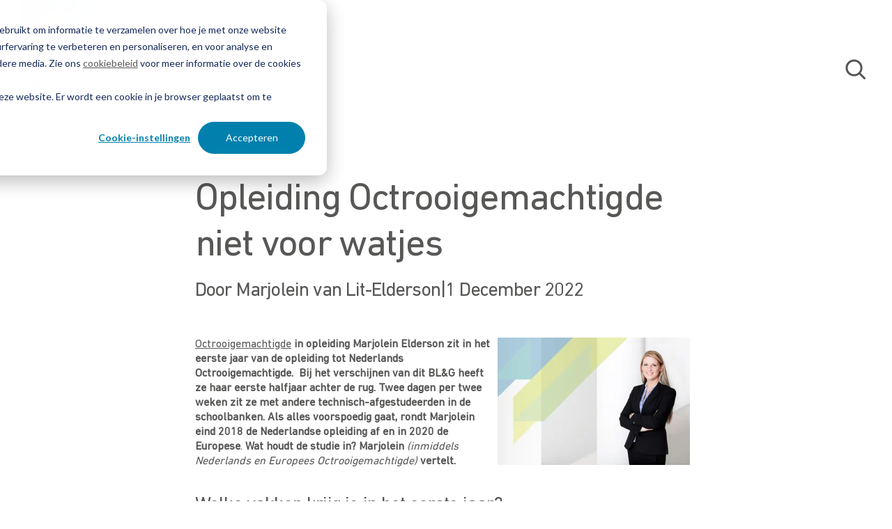

--- FILE ---
content_type: text/html; charset=UTF-8
request_url: https://www.epc.nl/blog/opleiding-octrooigemachtigde-is-niet-voor-watjes
body_size: 15976
content:
<!doctype html><html class="no-js" lang="nl-nl"><head>
	
	<meta charset="utf-8">
	<title>Blog | Opleiding Octrooige­­mach­­tigde niet gemakkelijk | EP&amp;C</title>
	<meta name="author" content="Marjolein van Lit-Elderson">
	<meta name="description" content="Octrooigemachtigde in opleiding, wat houdt dat in? ✔Trainee Patent Attorney vertelt ervaringen ✔Pittige opleiding maar uitdagend ✔Klik, lees, leer">
	<meta name="generator" content="HubSpot">
	
<meta name="viewport" content="width=device-width, initial-scale=1">

    

    <meta property="og:description" content="Octrooigemachtigde in opleiding, wat houdt dat in? ✔Trainee Patent Attorney vertelt ervaringen ✔Pittige opleiding maar uitdagend ✔Klik, lees, leer">
    <meta property="og:title" content="Blog | Opleiding Octrooige­­mach­­tigde niet gemakkelijk | EP&amp;C">
    <meta name="twitter:description" content="Octrooigemachtigde in opleiding, wat houdt dat in? ✔Trainee Patent Attorney vertelt ervaringen ✔Pittige opleiding maar uitdagend ✔Klik, lees, leer">
    <meta name="twitter:title" content="Blog | Opleiding Octrooige­­mach­­tigde niet gemakkelijk | EP&amp;C">

    

    <link rel="preconnect" href="https://1871242.fs1.hubspotusercontent-na1.net" crossorigin>
	<link rel="preconnect" href="https://static.hsappstatic.net" crossorigin>
	<link rel="preconnect" href="https://cdn2.hubspot.net" crossorigin>
	<link rel="preload" href="https://js.hubspot.com/web-interactives-embed.js" as="script">
<link rel="preload" href="/hs/cta/cta/current.js" as="script">
					<link rel="dns-prefetch" href="https://cta-service-cms2.hubspot.com" crossorigin>
					<link rel="dns-prefetch" href="https://perf.hsforms.com" crossorigin>
    <style>
a.cta_button{-moz-box-sizing:content-box !important;-webkit-box-sizing:content-box !important;box-sizing:content-box !important;vertical-align:middle}.hs-breadcrumb-menu{list-style-type:none;margin:0px 0px 0px 0px;padding:0px 0px 0px 0px}.hs-breadcrumb-menu-item{float:left;padding:10px 0px 10px 10px}.hs-breadcrumb-menu-divider:before{content:'›';padding-left:10px}.hs-featured-image-link{border:0}.hs-featured-image{float:right;margin:0 0 20px 20px;max-width:50%}@media (max-width: 568px){.hs-featured-image{float:none;margin:0;width:100%;max-width:100%}}.hs-screen-reader-text{clip:rect(1px, 1px, 1px, 1px);height:1px;overflow:hidden;position:absolute !important;width:1px}
</style>

<link rel="stylesheet" href="https://www.epc.nl/hubfs/hub_generated/template_assets/1/182403117373/1768557459775/template_main.min.css">
<link rel="stylesheet" href="https://www.epc.nl/hubfs/hub_generated/template_assets/1/182404780294/1768557453051/template_blog-post.min.css">
<link rel="stylesheet" href="https://www.epc.nl/hubfs/hub_generated/module_assets/1/182404961662/1761825626183/module_header.min.css">
<link class="hs-async-css" rel="preload" href="https://www.epc.nl/hubfs/hub_generated/module_assets/1/182404774574/1740867245114/module_footer.css" as="style" onload="this.onload=null;this.rel='stylesheet'">
<noscript><link rel="stylesheet" href="https://www.epc.nl/hubfs/hub_generated/module_assets/1/182404774574/1740867245114/module_footer.css"></noscript>
<style>
@font-face {
  font-family: "DIN Next LT Pro";
  src: url("https://www.epc.nl/hubfs/raw_assets/public/epc-2024-theme/theme-overrides/fonts/DIN/DINNextLTPro-Regular.woff2") format("woff2");
  font-display: swap;
  font-weight: 400;
}

@font-face {
  font-family: "DIN Next LT Pro";
  src: url("https://www.epc.nl/hubfs/raw_assets/public/epc-2024-theme/theme-overrides/fonts/DIN/DINNextLTPro-Light.woff2") format("woff2");
  font-display: swap;
  font-weight: 300;
}

@font-face {
  font-family: "DIN Next LT Pro";
  src: url("https://www.epc.nl/hubfs/raw_assets/public/epc-2024-theme/theme-overrides/fonts/DIN/DINNextLTPro-Regular.woff2") format("woff2");
  font-display: swap;
}
</style>

<!-- Editor Styles -->
<style id="hs_editor_style" type="text/css">
.header-area-row-0-force-full-width-section > .row-fluid {
  max-width: none !important;
}
.footer-modules-row-0-force-full-width-section > .row-fluid {
  max-width: none !important;
}
/* HubSpot Styles (default) */
.header-area-column-1-padding {
  padding-top: 0px !important;
  padding-bottom: 0px !important;
  padding-left: 0px !important;
  padding-right: 0px !important;
}
.footer-modules-column-1-padding {
  padding-top: 0px !important;
  padding-bottom: 0px !important;
  padding-left: 0px !important;
  padding-right: 0px !important;
}
</style>
    <script>let domReady=(cb)=>{document.readyState==='interactive'||document.readyState==='complete'?cb():document.addEventListener('DOMContentLoaded',cb)};</script>
	<noscript><style>body{visibility:visible!important;}</style></noscript>
<script defer src="https://www.epc.nl/hubfs/hub_generated/template_assets/1/182404780297/1768557458028/template_main.min.js"></script>
<script defer src="https://www.epc.nl/hubfs/hub_generated/template_assets/1/182404774672/1768557454105/template_jQuery-3.7.1.min.js"></script>
<script defer src="https://www.epc.nl/hubfs/hub_generated/template_assets/1/182403117379/1768557455158/template_jquery-matchHeight.min.js"></script>
<script type="application/ld+json">
{
  "mainEntityOfPage" : {
    "@type" : "WebPage",
    "@id" : "https://www.epc.nl/blog/opleiding-octrooigemachtigde-is-niet-voor-watjes"
  },
  "author" : {
    "name" : "Marjolein van Lit-Elderson",
    "url" : "https://www.epc.nl/blog/author/marjolein-elderson",
    "@type" : "Person"
  },
  "headline" : "Blog | Opleiding Octrooige­­mach­­tigde niet gemakkelijk | EP&C",
  "datePublished" : "2022-12-01T08:58:00.000Z",
  "dateModified" : "2025-01-14T10:38:20.553Z",
  "publisher" : {
    "name" : "ep&c",
    "logo" : {
      "url" : "https://www.epc.nl/hubfs/Logo_EPC/EPC_Logo_1000x500.png",
      "@type" : "ImageObject"
    },
    "@type" : "Organization"
  },
  "@context" : "https://schema.org",
  "@type" : "BlogPosting",
  "image" : [ "https://www.epc.nl/hubfs/Mensen2019/Marjolein%20Elderso_groot_150dpi.png" ]
}
</script>

<script async src="https://www.epc.nl/hubfs/hub_generated/template_assets/1/182405247533/1768557454729/template_iconify-icon-2.1.0.min.js"></script>
<script async src="https://www.epc.nl/hubfs/hub_generated/module_assets/1/182404961662/1761825626183/module_header.min.js"></script>

    

<meta name="google-site-verification" content="wj5VLrsb-Qg_3YhsfjNdFcE7bXSMw7kVyM_Uq1oCOHw">

<!-- Google Tag Manager -->
<script>(function(w,d,s,l,i){w[l]=w[l]||[];w[l].push({'gtm.start':
new Date().getTime(),event:'gtm.js'});var f=d.getElementsByTagName(s)[0],
j=d.createElement(s),dl=l!='dataLayer'?'&l='+l:'';j.async=true;j.src=
'https://www.googletagmanager.com/gtm.js?id='+i+dl;f.parentNode.insertBefore(j,f);
})(window,document,'script','dataLayer','GTM-N73WZ93');</script>
<!-- End Google Tag Manager -->

<!-- GTM events -->
<script type="text/javascript">
  window.dataLayer = window.dataLayer || [];

  window.addEventListener('message', event => {
    if (event.data.type === 'hsFormCallback' && event.data.eventName === 'onFormReady') {
      window.dataLayer.push({
        event: 'hubspotFormLoaded',
        hsFormGuid: event.data.id,
        currentUrl: window.location.href,
      });
    }

    if (event.data.type === 'hsFormCallback' && event.data.eventName === 'onFormSubmit') {
      window.dataLayer.push({
        event: 'hubspotFormSubmitting',
        hsFormGuid: event.data.id,
        currentUrl: window.location.href,
      });
    }

    if (event.data.type === 'hsFormCallback' && event.data.eventName === 'onFormSubmitted') {
      window.dataLayer.push({
        event: 'hubspotFormSubmitted',
        hsFormGuid: event.data.id,
        currentUrl: window.location.href,
      });
    }
  });

  window.hsConversationsSettings = {};

  function onConversationsAPIReady() {
    window.HubSpotConversations.on('conversationStarted', function (payload) {
      window.dataLayer.push({
        event: 'hubspotChatStarted',
        conversationId: payload.conversation.conversationId,
        currentUrl: window.location.href,
      });
    });

    window.HubSpotConversations.on('conversationClosed', function (payload) {
      window.dataLayer.push({
        event: 'hubspotChatClosed',
        conversationId: payload.conversation.conversationId,
        currentUrl: window.location.href,
      });
    });
  };

  if (window.HubSpotConversations) {
    onConversationsAPIReady();
  } else {
    window.hsConversationsOnReady = [onConversationsAPIReady];
  }

  window.addEventListener('load', function() {
    //console.log('Window READY');
  	var ctaButtons = document.querySelectorAll('.cta_button, .menu-cta');

    if (ctaButtons.length) {
      [...ctaButtons].forEach(function (button) {
        button.addEventListener('click', function (e) {
          window.dataLayer.push({
            event: 'hubspotCTAClick',
            text: button.innerHTML,
            title: button.title,
            destination: button.getAttribute('cta_dest_link'),
            href: button.href,
            currentUrl: window.location.href,
          });
        });
      });
    }
  });
  
  window.addEventListener('message', function (event) {
    if (event.data.meetingBookSucceeded) {
      window.dataLayer.push({
        event: 'hubspotBookedMeeting',
        currentUrl: window.location.href,
        hsFormGuid: event.data.meetingsPayload.formGuid,
        paidMeeting: event.data.meetingsPayload.isPaidMeeting,
        linkType: event.data.meetingsPayload.linkType,
        offline: event.data.meetingsPayload.offline,
      });
    }
  });
</script>
<!-- End GTM events -->

<!-- 
Cookie list is using styling below
-->

<style>
#hs-eu-decline-button {display:none !important}
:root {
  --bg-table-stripe: #f6f6f5;
  --b-table: #e3e3e2;
  --caption: #242423;
}
table {
  background-color: transparent;
  border-collapse:collapse;
  font-family: Arial, Helvetica, sans-serif
}
th {
  text-align:left
}
.dcf-txt-center {
  text-align: center!important
}
.dcf-txt-left {
  text-align: left!important
  }
.dcf-txt-right {
  text-align: right!important
}
.dcf-table caption {
  color: var(--caption);
  font-size: 1.13em;
  font-weight: 700;
  padding-bottom: .56rem
}
.dcf-table thead {
  font-size: .84em
}
.dcf-table tbody {
  border-bottom: 1px solid var(--b-table);
  border-top: 1px solid var(--b-table);
  font-size: .84em
}
.dcf-table tfoot {
  font-size: .84em
}
.dcf-table td, .dcf-table th {
  padding-right: 1.78em
}
.dcf-table-bordered, .dcf-table-bordered td, .dcf-table-bordered th {
  border: 1px solid var(--b-table)
}
.dcf-table-bordered td, .dcf-table-bordered th, .dcf-table-striped td, .dcf-table-striped th {
  padding-left: 1em;
  padding-right: 1em
}
.dcf-table-bordered tr:not(:last-child), .dcf-table-striped tr:not(:last-child) {
  border-bottom: 1px solid var(--b-table)
}
.dcf-table-striped tbody tr:nth-of-type(2n) {
  background-color: var(--bg-table-stripe)
}
.dcf-table thead td, .dcf-table thead th {
  padding-bottom: .75em;
  vertical-align: bottom
}
.dcf-table tbody td, .dcf-table tbody th, .dcf-table tfoot td, .dcf-table tfoot th {
  padding-top: .75em;
  vertical-align: top
}
.dcf-table tbody td, .dcf-table tbody th {
  padding-bottom: .75em
}
.dcf-table-bordered thead th {
  padding-top: 1.33em
}
.dcf-wrapper-table-scroll {
  overflow-x: auto;
  -webkit-overflow-scrolling: touch;
  left: 50%;
  margin-left: -50vw;
  margin-right: -50vw;
  padding-bottom: 1em;
  position: relative;
  right: 50%;
  width: 100vw
}
@media only screen and (max-width:42.09em) {
  .dcf-table-responsive thead {
    clip: rect(0 0 0 0);
    -webkit-clip-path: inset(50%);
    clip-path: inset(50%);
    height: 1px;
    overflow: hidden;
    position: absolute;
    width: 1px;
    white-space: nowrap
  }
  .dcf-table-responsive tr {
    display: block
  }
  .dcf-table-responsive td {
    -webkit-column-gap: 3.16vw;
    -moz-column-gap: 3.16vw;
    column-gap: 3.16vw;
    display: grid;
    grid-template-columns: 1fr 2fr;
    text-align: left!important
  }
  .dcf-table-responsive.dcf-table-bordered, .dcf-table-responsive.dcf-table-bordered thead th {
    border-width: 0
  }
  .dcf-table-responsive.dcf-table-bordered tbody td {
    border-top-width: 0
  }
  .dcf-table-responsive:not(.dcf-table-bordered) tbody tr {
    padding-bottom: .75em
  }
  .dcf-table-responsive:not(.dcf-table-bordered) tbody td {
    padding-bottom: 0
  }
  .dcf-table-responsive:not(.dcf-table-bordered):not(.dcf-table-striped) tbody td {
    padding-right: 0
  }
  .dcf-table-responsive.dcf-table-bordered tbody tr:last-child td:last-child {
    border-bottom-width: 0
  }
  .dcf-table-responsive tbody td:before {
    content: attr(data-label);
    float: left;
    font-weight: 700;
    padding-right: 1.78em
  }
}
.dcf-overflow-x-auto {
  overflow-x: auto!important;
  -webkit-overflow-scrolling: touch
}
.dcf-w-100\% {
  width: 100%!important;
}  
</style>
<meta property="og:image" content="https://www.epc.nl/hubfs/Mensen2019/Marjolein%20Elderso_groot_150dpi.png">
<meta property="og:image:width" content="1813">
<meta property="og:image:height" content="1208">
<meta property="og:image:alt" content="Marjolein Elderso_groot_150dpi">
<meta name="twitter:image" content="https://www.epc.nl/hubfs/Mensen2019/Marjolein%20Elderso_groot_150dpi.png">
<meta name="twitter:image:alt" content="Marjolein Elderso_groot_150dpi">

<meta property="og:url" content="https://www.epc.nl/blog/opleiding-octrooigemachtigde-is-niet-voor-watjes">
<meta name="twitter:card" content="summary_large_image">

<link rel="canonical" href="https://www.epc.nl/blog/opleiding-octrooigemachtigde-is-niet-voor-watjes">

<meta property="og:type" content="article">
<link rel="alternate" type="application/rss+xml" href="https://www.epc.nl/blog/rss.xml">
<meta name="twitter:domain" content="www.epc.nl">
<meta name="twitter:site" content="@EPC_NL">

<meta http-equiv="content-language" content="nl-nl">
<link rel="alternate" hreflang="en" href="https://www.epc.nl/en/blog/training-to-be-a-patent-attorney-isnt-for-wimps">
<link rel="alternate" hreflang="nl-be" href="https://www.epc.be/blog/opleiding-octrooigemachtigde-is-niet-voor-watjes">
<link rel="alternate" hreflang="nl-nl" href="https://www.epc.nl/blog/opleiding-octrooigemachtigde-is-niet-voor-watjes">






	<link rel="shortcut icon" href="https://www.epc.nl/hubfs/Huisstijl%20items%20website/Logo/favicon-96x96.png"></head><body class="  hs-content-id-5306889538 hs-blog-post hs-blog-id-4083258295 epc-2024  bg-image-macro" style="
			
			visibility:hidden;">
	  
	
	<div class="header-block 
		
		
    
	
	header-block--sticky
	
	 header-block--color-set-dark
	
	
">
	
		<div data-global-resource-path="epc-2024-theme/templates/partials/header.html">
<div class="container-fluid">
<div class="row-fluid-wrapper">
<div class="row-fluid">
<div class="span12 widget-span widget-type-cell " style="" data-widget-type="cell" data-x="0" data-w="12">

<div class="row-fluid-wrapper row-depth-1 row-number-1 dnd-section header-area-row-0-force-full-width-section">
<div class="row-fluid ">
<div class="span12 widget-span widget-type-cell header-area-column-1-padding dnd-column" style="" data-widget-type="cell" data-x="0" data-w="12">

<div class="row-fluid-wrapper row-depth-1 row-number-2 dnd-row">
<div class="row-fluid ">
<div class="span12 widget-span widget-type-custom_widget dnd-module" style="" data-widget-type="custom_widget" data-x="0" data-w="12">
<div id="hs_cos_wrapper_header-area-module-2" class="hs_cos_wrapper hs_cos_wrapper_widget hs_cos_wrapper_type_module" style="" data-hs-cos-general-type="widget" data-hs-cos-type="module">
<header class="header" style="--header-nav-link-color:var(--header-dark-nav-link-color);--header-nav-link-hover-color:var(--header-dark-nav-link-hover-color);--header-nav-link-hover-bg-color:var(--header-dark-nav-link-hover-bg-color);--header-nav-link-hover-border-color:var(--header-dark-nav-link-hover-border-color);--header-nav-link-open-color:var(--header-dark-nav-link-open-color);--header-nav-inner-box-bg-color:var(--header-dark-nav-inner-box-bg-color);--header-nav-inner-box-border-color:var(--header-dark-nav-inner-box-border-color);--header-nav-inner-link-color:var(--header-dark-nav-inner-link-color);--header-nav-inner-link-hover-color:var(--header-dark-nav-inner-link-hover-color);--header-nav-inner-link-hover-bg-color:var(--header-dark-nav-inner-link-hover-bg-color);--header-nav-inner-link-open-color:var(--header-dark-nav-inner-link-open-color);--header-mobile-nav-background-color:var(--header-dark-mobile-nav-background-color);--header-mobile-nav-hamburger-color:var(--header-dark-mobile-nav-hamburger-color);--header-mobile-nav-link-color:var(--header-dark-mobile-nav-link-color);--header-mobile-nav-link-color-hover:var(--header-dark-mobile-nav-link-color-hover);--header-mobile-nav-link-background-color:var(--header-dark-mobile-nav-link-background-color);--header-mobile-nav-link-background-color-hover:var(--header-dark-mobile-nav-link-background-color-hover);--header-mobile-nav-link-padding:var(--header-dark-mobile-nav-link-padding);--header-mobile-nav-link-border-radius:var(--header-dark-mobile-nav-link-border-radius);">
	<div class="container container--medium header-container">
		<a class="header__logo" href="https://www.epc.nl">
			

	<img class="header__logo__img header__logo__img--standard" src="https://www.epc.nl/hubfs/EPC-logo.svg" alt="EPC-logo" loading="lazy" width="472" height="220">
	
	
	
		</a>
		<nav class="header__nav header__nav--right" aria-label="Main Menu" style="--caret-left: url(https://api.iconify.design/fa6-solid/caret-left.svg?width=11&amp;color=); --caret-right: url(https://api.iconify.design/fa6-solid/caret-right.svg?width=11&amp;color=); --caret-left-hover: url(https://api.iconify.design/fa6-solid/caret-left.svg?width=11&amp;color=); --caret-right-hover: url(https://api.iconify.design/fa6-solid/caret-right.svg?width=11&amp;color=);">
			<ul class="header__nav__menu" id="main-menu">
				
				
				
				
					
					
					
					
					
					<li class="header__nav__li header__nav__li--depth-1 header__nav__li--has-submenu header__nav__li--mega hs-skip-lang-url-rewrite" data-depth="1" data-index="1">
						 
							 
								<button class="header__nav__link header__nav__link--depth-1 header__nav__link--toggle" aria-expanded="false" aria-controls="sectoren">
									
									Sectoren<span class="header__nav__link__chevron"><span class="iconify" data-icon="mdi:chevron-down"></span></span>
								</button>
							
						
						
							
								
								<ul class="header__nav__submenu header__nav__submenu--level-2" data-id="sectoren">
									
										<div class="header__nav__submenu__links">
									
									<li class="header__nav__li header__nav__li--depth-2 header__nav__li--mob-only header__nav__li--menu-link header__nav__li--menu-back" data-depth="2" data-index="1">									
										<button class="header__nav__link header__nav__link--depth-2 ">Sectoren</button>
									</li>
									
									
										
					
					
					
					
					<li class="header__nav__li header__nav__li--depth-2  header__nav__li--mega hs-skip-lang-url-rewrite" data-depth="2" data-index="1">
						 
							<a class="header__nav__link header__nav__link--depth-2   " href="https://www.epc.nl/industries/tuinbouw">
								<img class="header__nav__link__icon" width="24" height="19" src="https://www.epc.nl/hubfs/Deeply%20Digital%20-%202024%20assets/Icons/icon-black-Horticulture.svg">
								Tuinbouw
							</a>
							
						
						
					</li>
				
									
										
					
					
					
					
					<li class="header__nav__li header__nav__li--depth-2  header__nav__li--mega hs-skip-lang-url-rewrite" data-depth="2" data-index="2">
						 
							<a class="header__nav__link header__nav__link--depth-2   " href="https://www.epc.nl/industries/verpakkingen">
								<img class="header__nav__link__icon" width="22" height="26" src="https://www.epc.nl/hubfs/Deeply%20Digital%20-%202024%20assets/Icons/icon-black-Packaging%20%26%20paper.svg">
								Verpakkingen
							</a>
							
						
						
					</li>
				
									
										
					
					
					
					
					<li class="header__nav__li header__nav__li--depth-2  header__nav__li--mega hs-skip-lang-url-rewrite" data-depth="2" data-index="3">
						 
							<a class="header__nav__link header__nav__link--depth-2   " href="https://www.epc.nl/industries/polymers">
								<img class="header__nav__link__icon" width="18" height="26" src="https://www.epc.nl/hubfs/Deeply%20Digital%20-%202024%20assets/Icons/icon-black-Polymers.svg">
								Polymeren
							</a>
							
						
						
					</li>
				
									
										
					
					
					
					
					<li class="header__nav__li header__nav__li--depth-2  header__nav__li--mega hs-skip-lang-url-rewrite" data-depth="2" data-index="4">
						 
							<a class="header__nav__link header__nav__link--depth-2   " href="https://www.epc.nl/industries/energy">
								<img class="header__nav__link__icon" width="19" height="27" src="https://www.epc.nl/hubfs/Deeply%20Digital%20-%202024%20assets/Icons/icon-black-Energy.svg">
								Energie
							</a>
							
						
						
					</li>
				
									
										
					
					
					
					
					<li class="header__nav__li header__nav__li--depth-2  header__nav__li--mega hs-skip-lang-url-rewrite" data-depth="2" data-index="5">
						 
							<a class="header__nav__link header__nav__link--depth-2   " href="https://www.epc.nl/industries/health">
								<img class="header__nav__link__icon" width="28" height="27" src="https://www.epc.nl/hubfs/Deeply%20Digital%20-%202024%20assets/Icons/icon-black-Healthcare.svg">
								Health
							</a>
							
						
						
					</li>
				
									
										
					
					
					
					
					<li class="header__nav__li header__nav__li--depth-2  header__nav__li--mega hs-skip-lang-url-rewrite" data-depth="2" data-index="6">
						 
							<a class="header__nav__link header__nav__link--depth-2   " href="https://www.epc.nl/industries/medtech">
								<img class="header__nav__link__icon" width="19" height="26" src="https://www.epc.nl/hubfs/Deeply%20Digital%20-%202024%20assets/Icons/icon-black-Medtech.svg">
								Medtech
							</a>
							
						
						
					</li>
				
									
										
					
					
					
					
					<li class="header__nav__li header__nav__li--depth-2  header__nav__li--mega hs-skip-lang-url-rewrite" data-depth="2" data-index="7">
						 
							<a class="header__nav__link header__nav__link--depth-2   " href="https://www.epc.nl/industries/offshore">
								<img class="header__nav__link__icon" width="33" height="24" src="https://www.epc.nl/hubfs/Deeply%20Digital%20-%202024%20assets/Icons/icon-black-Offshore.svg">
								Offshore
							</a>
							
						
						
					</li>
				
									
										
					
					
					
					
					<li class="header__nav__li header__nav__li--depth-2  header__nav__li--mega hs-skip-lang-url-rewrite" data-depth="2" data-index="8">
						 
							<a class="header__nav__link header__nav__link--depth-2   " href="https://www.epc.nl/industries/food">
								<img class="header__nav__link__icon" width="23" height="26" src="https://www.epc.nl/hubfs/Deeply%20Digital%20-%202024%20assets/Icons/icon-black-Food.svg">
								Voeding
							</a>
							
						
						
					</li>
				
									
										
					
					
					
					
					<li class="header__nav__li header__nav__li--depth-2  header__nav__li--mega hs-skip-lang-url-rewrite" data-depth="2" data-index="9">
						 
							<a class="header__nav__link header__nav__link--depth-2   " href="https://www.epc.nl/industries/biotech">
								<img class="header__nav__link__icon" width="23" height="23" src="https://www.epc.nl/hs-fs/hubfs/Deeply%20Digital%20-%202024%20assets/biotech-grey.png?width=23&amp;height=23&amp;name=biotech-grey.png" srcset="https://www.epc.nl/hs-fs/hubfs/Deeply%20Digital%20-%202024%20assets/biotech-grey.png?width=12&amp;height=12&amp;name=biotech-grey.png 12w, https://www.epc.nl/hs-fs/hubfs/Deeply%20Digital%20-%202024%20assets/biotech-grey.png?width=23&amp;height=23&amp;name=biotech-grey.png 23w, https://www.epc.nl/hs-fs/hubfs/Deeply%20Digital%20-%202024%20assets/biotech-grey.png?width=35&amp;height=35&amp;name=biotech-grey.png 35w, https://www.epc.nl/hs-fs/hubfs/Deeply%20Digital%20-%202024%20assets/biotech-grey.png?width=46&amp;height=46&amp;name=biotech-grey.png 46w, https://www.epc.nl/hs-fs/hubfs/Deeply%20Digital%20-%202024%20assets/biotech-grey.png?width=58&amp;height=58&amp;name=biotech-grey.png 58w, https://www.epc.nl/hs-fs/hubfs/Deeply%20Digital%20-%202024%20assets/biotech-grey.png?width=69&amp;height=69&amp;name=biotech-grey.png 69w" sizes="(max-width: 23px) 100vw, 23px">
								Biotech
							</a>
							
						
						
					</li>
				
									
									
										</div>
										
											<div class="header__nav__submenu__image">
												
		<div class="decoration-corner image-cr bg-color--color10 decoration--bottom-right    "></div>
	

	<img class="decoration decoration--top-left" src="https://www.epc.nl/hs-fs/hubfs/Subtract%20(3).jpg?width=293&amp;height=408&amp;name=Subtract%20(3).jpg" alt="Subtract (3)" width="293" height="408" srcset="https://www.epc.nl/hs-fs/hubfs/Subtract%20(3).jpg?width=147&amp;height=204&amp;name=Subtract%20(3).jpg 147w, https://www.epc.nl/hs-fs/hubfs/Subtract%20(3).jpg?width=293&amp;height=408&amp;name=Subtract%20(3).jpg 293w, https://www.epc.nl/hs-fs/hubfs/Subtract%20(3).jpg?width=440&amp;height=612&amp;name=Subtract%20(3).jpg 440w, https://www.epc.nl/hs-fs/hubfs/Subtract%20(3).jpg?width=586&amp;height=816&amp;name=Subtract%20(3).jpg 586w, https://www.epc.nl/hs-fs/hubfs/Subtract%20(3).jpg?width=733&amp;height=1020&amp;name=Subtract%20(3).jpg 733w, https://www.epc.nl/hs-fs/hubfs/Subtract%20(3).jpg?width=879&amp;height=1224&amp;name=Subtract%20(3).jpg 879w" sizes="(max-width: 293px) 100vw, 293px">
	
	
											</div>
										
										<div class="header__nav__submenu__content">
											<div class="header__nav__submenu__content__text-group">
												
	
	
		<h4 class="pre-title" style="">
			CASE STUDY
		</h4>
	

	
	
		<h4 class="text-h4">
			
				Time Travelling Milkman: duurzame romige zuivel 
			
		</h4>
	

	
    
	
        <div class="component__text" style=" ">
        	<p>EP&amp;C werkt graag samen met bedrijven die bijdragen aan een betere wereld. Het begon met onderzoek naar oliedruppels aan de Wageningen Universiteit. Het resultaat: een plantaardige vervanger voor room in zuivelproducten.</p>
        </div>
    
    

											</div>
											
												<a class="header__nav__submenu__content__link" href="https://www.epc.nl/cases/time-travelling-milkman">
													Lees de case study <svg xmlns="http://www.w3.org/2000/svg" width="12" height="11" viewbox="0 0 12 11" fill="none"> <path fill-rule="evenodd" clip-rule="evenodd" d="M0.607366 4.89646L9.62504 4.89646L6.09101 1.0095C5.86685 0.762951 5.88501 0.381101 6.13157 0.156925C6.37812 -0.0672345 6.75997 -0.0490755 6.98415 0.19749L11.1796 4.81192C11.5454 5.2142 11.5442 5.82941 11.1766 6.23037L6.98246 10.8045C6.75736 11.05 6.37546 11.0666 6.12966 10.8412C5.884 10.6161 5.86732 10.2344 6.09268 9.98862L9.65498 6.10346L0.607366 6.10346C0.274094 6.10346 0.00373599 5.83299 0.00373602 5.49982C0.00373605 5.16681 0.273936 4.89646 0.607366 4.89646Z" fill="#575756" /></svg>
												</a>
											
										</div>
									
								</ul>
							
						
					</li>
				
				
					
					
					
					
					
					<li class="header__nav__li header__nav__li--depth-1 header__nav__li--has-submenu header__nav__li--mega hs-skip-lang-url-rewrite" data-depth="1" data-index="2">
						 
							 
								<button class="header__nav__link header__nav__link--depth-1 header__nav__link--toggle" aria-expanded="false" aria-controls="diensten">
									
									Diensten<span class="header__nav__link__chevron"><span class="iconify" data-icon="mdi:chevron-down"></span></span>
								</button>
							
						
						
							
								
								<ul class="header__nav__submenu header__nav__submenu--level-2" data-id="diensten">
									
										<div class="header__nav__submenu__links">
									
									<li class="header__nav__li header__nav__li--depth-2 header__nav__li--mob-only header__nav__li--menu-link header__nav__li--menu-back" data-depth="2" data-index="2">									
										<button class="header__nav__link header__nav__link--depth-2 ">Diensten</button>
									</li>
									
									
										
					
					
					
					
					<li class="header__nav__li header__nav__li--depth-2  header__nav__li--mega hs-skip-lang-url-rewrite" data-depth="2" data-index="1">
						 
							<a class="header__nav__link header__nav__link--depth-2   " href="https://www.epc.nl/diensten/een-octrooi-aanvragen">
								
								Octrooi aanvragen
							</a>
							
						
						
					</li>
				
									
										
					
					
					
					
					<li class="header__nav__li header__nav__li--depth-2  header__nav__li--mega hs-skip-lang-url-rewrite" data-depth="2" data-index="2">
						 
							<a class="header__nav__link header__nav__link--depth-2   " href="https://www.epc.nl/diensten/octrooionderzoek">
								
								Octrooionderzoek
							</a>
							
						
						
					</li>
				
									
										
					
					
					
					
					<li class="header__nav__li header__nav__li--depth-2  header__nav__li--mega hs-skip-lang-url-rewrite" data-depth="2" data-index="3">
						 
							<a class="header__nav__link header__nav__link--depth-2   " href="https://www.epc.nl/diensten/modelbescherming">
								
								Modelbescherming
							</a>
							
						
						
					</li>
				
									
										
					
					
					
					
					<li class="header__nav__li header__nav__li--depth-2  header__nav__li--mega hs-skip-lang-url-rewrite" data-depth="2" data-index="4">
						 
							<a class="header__nav__link header__nav__link--depth-2   " href="https://www.epc.nl/diensten/handhaven-van-rechten">
								
								Handhaven van rechten
							</a>
							
						
						
					</li>
				
									
										
					
					
					
					
					<li class="header__nav__li header__nav__li--depth-2  header__nav__li--mega hs-skip-lang-url-rewrite" data-depth="2" data-index="5">
						 
							<a class="header__nav__link header__nav__link--depth-2   " href="https://www.epc.nl/diensten/beschuldiging-van-inbreuk">
								
								Beschuldiging van inbreuk
							</a>
							
						
						
					</li>
				
									
										
					
					
					
					
					<li class="header__nav__li header__nav__li--depth-2  header__nav__li--mega hs-skip-lang-url-rewrite" data-depth="2" data-index="6">
						 
							<a class="header__nav__link header__nav__link--depth-2   " href="https://www.epc.nl/diensten/octrooibewaking">
								
								Octrooibewaking
							</a>
							
						
						
					</li>
				
									
										
					
					
					
					
					<li class="header__nav__li header__nav__li--depth-2  header__nav__li--mega hs-skip-lang-url-rewrite" data-depth="2" data-index="7">
						 
							<a class="header__nav__link header__nav__link--depth-2   " href="https://www.epc.nl/diensten/portfoliomanagement">
								
								Portfoliomanagement
							</a>
							
						
						
					</li>
				
									
									
										</div>
										
											<div class="header__nav__submenu__image">
												
		<div class="decoration-corner image-cr bg-color--color6 decoration--bottom-right    "></div>
	

	<img class="decoration decoration--top-left" src="https://www.epc.nl/hs-fs/hubfs/Deeply%20Digital%20-%202024%20assets/Blue%20petri%20dish.jpg?width=293&amp;height=408&amp;name=Blue%20petri%20dish.jpg" alt="Blue petri dish" width="293" height="408" srcset="https://www.epc.nl/hs-fs/hubfs/Deeply%20Digital%20-%202024%20assets/Blue%20petri%20dish.jpg?width=147&amp;height=204&amp;name=Blue%20petri%20dish.jpg 147w, https://www.epc.nl/hs-fs/hubfs/Deeply%20Digital%20-%202024%20assets/Blue%20petri%20dish.jpg?width=293&amp;height=408&amp;name=Blue%20petri%20dish.jpg 293w, https://www.epc.nl/hs-fs/hubfs/Deeply%20Digital%20-%202024%20assets/Blue%20petri%20dish.jpg?width=440&amp;height=612&amp;name=Blue%20petri%20dish.jpg 440w, https://www.epc.nl/hs-fs/hubfs/Deeply%20Digital%20-%202024%20assets/Blue%20petri%20dish.jpg?width=586&amp;height=816&amp;name=Blue%20petri%20dish.jpg 586w, https://www.epc.nl/hs-fs/hubfs/Deeply%20Digital%20-%202024%20assets/Blue%20petri%20dish.jpg?width=733&amp;height=1020&amp;name=Blue%20petri%20dish.jpg 733w, https://www.epc.nl/hs-fs/hubfs/Deeply%20Digital%20-%202024%20assets/Blue%20petri%20dish.jpg?width=879&amp;height=1224&amp;name=Blue%20petri%20dish.jpg 879w" sizes="(max-width: 293px) 100vw, 293px">
	
	
											</div>
										
										<div class="header__nav__submenu__content">
											<div class="header__nav__submenu__content__text-group">
												
	
	
		<h4 class="pre-title" style="">
			CASE STUDY
		</h4>
	

	
	
		<h3 class="text-h4">
			
				EP&amp;C en Caelus Health: Behandeling die het risico op diabetes vermindert
			
		</h3>
	

	
    
	
        <div class="component__text" style=" ">
        	<p>Caelus Health ontwikkelt behandelmethoden die het risico op het ontwikkelen van diabetes bij mensen met overgewicht en hart- en vaatziekten verkleinen. Dit doen ze met behulp van supplementen en behandelmethoden die zich richten op micro-organismen in de darmen.</p>
        </div>
    
    

											</div>
											
												<a class="header__nav__submenu__content__link" href="https://www.epc.nl/cases/caelus">
													Lees de case study <svg xmlns="http://www.w3.org/2000/svg" width="12" height="11" viewbox="0 0 12 11" fill="none"> <path fill-rule="evenodd" clip-rule="evenodd" d="M0.607366 4.89646L9.62504 4.89646L6.09101 1.0095C5.86685 0.762951 5.88501 0.381101 6.13157 0.156925C6.37812 -0.0672345 6.75997 -0.0490755 6.98415 0.19749L11.1796 4.81192C11.5454 5.2142 11.5442 5.82941 11.1766 6.23037L6.98246 10.8045C6.75736 11.05 6.37546 11.0666 6.12966 10.8412C5.884 10.6161 5.86732 10.2344 6.09268 9.98862L9.65498 6.10346L0.607366 6.10346C0.274094 6.10346 0.00373599 5.83299 0.00373602 5.49982C0.00373605 5.16681 0.273936 4.89646 0.607366 4.89646Z" fill="#575756" /></svg>
												</a>
											
										</div>
									
								</ul>
							
						
					</li>
				
				
					
					
					
					
					
					<li class="header__nav__li header__nav__li--depth-1   hs-skip-lang-url-rewrite" data-depth="1" data-index="3">
						 
							<a class="header__nav__link header__nav__link--depth-1   " href="https://www.epc.nl/mensen">
								
								Mensen
							</a>
							
						
						
					</li>
				
				
					
					
					
					
					
					<li class="header__nav__li header__nav__li--depth-1 header__nav__li--has-submenu  hs-skip-lang-url-rewrite" data-depth="1" data-index="4">
						 
							<a class="header__nav__link header__nav__link--depth-1 header__nav__link--has-children  " href="https://www.epc.nl/kennisbank" aria-expanded="false">
								
								Kennisbank
							</a>
							 
							<button class="header__nav__link header__nav__link--depth-1 header__nav__link--toggle header__nav__link--only-chevron" aria-expanded="false" aria-controls="kennisbank">
								<span class="header__nav__link__chevron">
									<iconify-icon icon="mdi:chevron-down" class="iconify"><span class="visuallyhidden">show submenu for "Kennisbank"</span></iconify-icon>
								</span>
							</button>
							
						
						
							
								
								<ul class="header__nav__submenu header__nav__submenu--level-2" data-id="kennisbank">
									
									<li class="header__nav__li header__nav__li--depth-2 header__nav__li--mob-only header__nav__li--menu-link header__nav__li--menu-back" data-depth="2" data-index="4">									
										<button class="header__nav__link header__nav__link--depth-2 ">Kennisbank</button>
									</li>
									
										<li class="header__nav__li header__nav__li--depth-2 header__nav__li--mob-only" data-depth="2" data-index="4">
											<a class="header__nav__link header__nav__link--depth-2  " href="https://www.epc.nl/kennisbank">Kennisbank</a>
										</li>
									
									
										
					
					
					
					
					<li class="header__nav__li header__nav__li--depth-2   hs-skip-lang-url-rewrite" data-depth="2" data-index="1">
						 
							<a class="header__nav__link header__nav__link--depth-2   " href="https://www.epc.nl/kennisbank#blog">
								
								Blogs
							</a>
							
						
						
					</li>
				
									
										
					
					
					
					
					<li class="header__nav__li header__nav__li--depth-2   hs-skip-lang-url-rewrite" data-depth="2" data-index="2">
						 
							<a class="header__nav__link header__nav__link--depth-2   " href="https://www.epc.nl/kennisbank#case-studies">
								
								Case studies
							</a>
							
						
						
					</li>
				
									
										
					
					
					
					
					<li class="header__nav__li header__nav__li--depth-2   hs-skip-lang-url-rewrite" data-depth="2" data-index="3">
						 
							<a class="header__nav__link header__nav__link--depth-2   " href="https://www.epc.nl/kennisbank#downloads">
								
								Downloads
							</a>
							
						
						
					</li>
				
									
										
					
					
					
					
					<li class="header__nav__li header__nav__li--depth-2   hs-skip-lang-url-rewrite" data-depth="2" data-index="4">
						 
							<a class="header__nav__link header__nav__link--depth-2   " href="https://www.epc.nl/kennisbank#videos">
								
								Videos
							</a>
							
						
						
					</li>
				
									
									
								</ul>
							
						
					</li>
				
				
					
					
					
					
					
					<li class="header__nav__li header__nav__li--depth-1   hs-skip-lang-url-rewrite" data-depth="1" data-index="5">
						 
							<a class="header__nav__link header__nav__link--depth-1   " href="https://www.epc.nl/werken-bij-epc">
								
								Werken bij
							</a>
							
						
						
					</li>
				
				
					
					
					
					
					
					<li class="header__nav__li header__nav__li--depth-1   hs-skip-lang-url-rewrite" data-depth="1" data-index="6">
						 
							<a class="header__nav__link header__nav__link--depth-1   " href="https://www.epc.nl/over-epc">
								
								Over EP&amp;C
							</a>
							
						
						
					</li>
				
				

				
					<li class="header__nav__li header__nav__li--mob-only">
						<div class="header__buttons">
							<div class="component__ctas component__ctas--center">
		<div class="cta--hubspot cta--blue ">
					<span id="hs_cos_wrapper_header-area-module-2_" class="hs_cos_wrapper hs_cos_wrapper_widget hs_cos_wrapper_type_cta" style="" data-hs-cos-general-type="widget" data-hs-cos-type="cta"><div class="hs-web-interactive-inline" style="" data-hubspot-wrapper-cta-id="184919340918"> 
 <a href="https://cta-service-cms2.hubspot.com/web-interactives/public/v1/track/click?encryptedPayload=AVxigLIfzjYSWsrGmmAMsGlIXjBas69VUC3mdZcYL7Kb%2BQEZSU8ef2tlJu2EnO%2BVm7J4YqezxowLWJg4C3D8XHqcS31GTlWCz8fAy0AlBUZ%2BBRMIwkRqDCb4mlcbnpMvyOY%2FQWY4xZQHBsy4NRtQqBeaEtWwtWmm0x23OVbF7UKX&amp;portalId=1871242" class="hs-inline-web-interactive-184919340918   " data-hubspot-cta-id="184919340918"> Contact opnemen </a> 
</div></span>
				</div>
	</div>


						</div>
					</li>
				
			</ul>
		</nav>
		
			<div class="header__buttons">
				<div class="component__ctas component__ctas--center">
		<div class="cta--hubspot cta--blue ">
					<span id="hs_cos_wrapper_header-area-module-2_" class="hs_cos_wrapper hs_cos_wrapper_widget hs_cos_wrapper_type_cta" style="" data-hs-cos-general-type="widget" data-hs-cos-type="cta"><div class="hs-web-interactive-inline" style="" data-hubspot-wrapper-cta-id="184919340918"> 
 <a href="https://cta-service-cms2.hubspot.com/web-interactives/public/v1/track/click?encryptedPayload=AVxigLIfzjYSWsrGmmAMsGlIXjBas69VUC3mdZcYL7Kb%2BQEZSU8ef2tlJu2EnO%2BVm7J4YqezxowLWJg4C3D8XHqcS31GTlWCz8fAy0AlBUZ%2BBRMIwkRqDCb4mlcbnpMvyOY%2FQWY4xZQHBsy4NRtQqBeaEtWwtWmm0x23OVbF7UKX&amp;portalId=1871242" class="hs-inline-web-interactive-184919340918   " data-hubspot-cta-id="184919340918"> Contact opnemen </a> 
</div></span>
				</div>
	</div>


			</div>
		

		
		
		<button class="header__search-link">
			<svg xmlns="http://www.w3.org/2000/svg" width="29" height="29" viewbox="0 0 29 29" fill="none"><path fill-rule="evenodd" clip-rule="evenodd" d="M22.0696 19.9314C23.9561 17.4983 24.8452 14.4377 24.556 11.3721C24.2668 8.30656 22.821 5.46635 20.5129 3.42932C18.2047 1.39228 15.2075 0.31144 12.131 0.406678C9.05449 0.501915 6.12982 1.76608 3.95196 3.94199C1.77221 6.1194 0.50442 9.04637 0.406946 12.1264C0.309471 15.2065 1.38965 18.2078 3.42736 20.5188C5.46507 22.8298 8.30695 24.2765 11.3739 24.5642C14.4408 24.8518 17.5019 23.9587 19.9335 22.0669L19.9986 22.135L26.416 28.5565C26.5565 28.6971 26.7234 28.8086 26.9071 28.8847C27.0907 28.9608 27.2875 29 27.4863 29C27.6851 29 27.8819 28.9608 28.0656 28.8847C28.2492 28.8086 28.4161 28.6971 28.5566 28.5565C28.6972 28.4158 28.8087 28.2489 28.8848 28.0652C28.9608 27.8815 29 27.6846 29 27.4857C29 27.2868 28.9608 27.0899 28.8848 26.9062C28.8087 26.7225 28.6972 26.5556 28.5566 26.415L22.1377 19.995L22.0696 19.9314ZM18.929 6.08349C19.7831 6.92417 20.4624 7.92572 20.9277 9.03035C21.393 10.135 21.6351 11.3209 21.64 12.5195C21.6449 13.7182 21.4125 14.906 20.9562 16.0144C20.4999 17.1228 19.8287 18.1299 18.9815 18.9775C18.1342 19.8251 17.1276 20.4965 16.0196 20.953C14.9117 21.4094 13.7243 21.6419 12.5261 21.637C11.3279 21.6322 10.1425 21.39 9.03831 20.9245C7.93411 20.459 6.93297 19.7795 6.09262 18.925C4.41325 17.2174 3.47641 14.915 3.48616 12.5195C3.49592 10.1241 4.45147 7.82946 6.14468 6.13557C7.83789 4.44169 10.1316 3.48575 12.5261 3.476C14.9207 3.46625 17.222 4.40346 18.929 6.08349Z" fill="#575756" /></svg>
		</button>

		<div class="header__search">


		
			
			

			<form data-hs-do-not-collect="true" class="header__search__form" action="/search">
				<button class="header__search-submit">
					<svg xmlns="http://www.w3.org/2000/svg" width="29" height="29" viewbox="0 0 29 29" fill="none"><path fill-rule="evenodd" clip-rule="evenodd" d="M22.0696 19.9314C23.9561 17.4983 24.8452 14.4377 24.556 11.3721C24.2668 8.30656 22.821 5.46635 20.5129 3.42932C18.2047 1.39228 15.2075 0.31144 12.131 0.406678C9.05449 0.501915 6.12982 1.76608 3.95196 3.94199C1.77221 6.1194 0.50442 9.04637 0.406946 12.1264C0.309471 15.2065 1.38965 18.2078 3.42736 20.5188C5.46507 22.8298 8.30695 24.2765 11.3739 24.5642C14.4408 24.8518 17.5019 23.9587 19.9335 22.0669L19.9986 22.135L26.416 28.5565C26.5565 28.6971 26.7234 28.8086 26.9071 28.8847C27.0907 28.9608 27.2875 29 27.4863 29C27.6851 29 27.8819 28.9608 28.0656 28.8847C28.2492 28.8086 28.4161 28.6971 28.5566 28.5565C28.6972 28.4158 28.8087 28.2489 28.8848 28.0652C28.9608 27.8815 29 27.6846 29 27.4857C29 27.2868 28.9608 27.0899 28.8848 26.9062C28.8087 26.7225 28.6972 26.5556 28.5566 26.415L22.1377 19.995L22.0696 19.9314ZM18.929 6.08349C19.7831 6.92417 20.4624 7.92572 20.9277 9.03035C21.393 10.135 21.6351 11.3209 21.64 12.5195C21.6449 13.7182 21.4125 14.906 20.9562 16.0144C20.4999 17.1228 19.8287 18.1299 18.9815 18.9775C18.1342 19.8251 17.1276 20.4965 16.0196 20.953C14.9117 21.4094 13.7243 21.6419 12.5261 21.637C11.3279 21.6322 10.1425 21.39 9.03831 20.9245C7.93411 20.459 6.93297 19.7795 6.09262 18.925C4.41325 17.2174 3.47641 14.915 3.48616 12.5195C3.49592 10.1241 4.45147 7.82946 6.14468 6.13557C7.83789 4.44169 10.1316 3.48575 12.5261 3.476C14.9207 3.46625 17.222 4.40346 18.929 6.08349Z" fill="#575756" /></svg>
				</button>
				<input class="text-h3" type="search" name="q" autocomplete="off" aria-label="Search" placeholder="Zoek op e.g. blogs, downloads">
				
				
				
				
				
				
			</form>
			<button class="header__search__close">
				<svg xmlns="http://www.w3.org/2000/svg" width="27" height="27" viewbox="0 0 27 27" fill="none"><path d="M2 1.97827L24.4301 24.4084" stroke="#575756" stroke-width="3" stroke-linecap="round" /><path d="M25 1.97827L2.00004 24.7289" stroke="#575756" stroke-width="3" stroke-linecap="round" /></svg>
			</button>
		</div>

		
			<div class="header__lang hs-skip-lang-url-rewrite" aria-expanded="false" aria-controls="languages">
				
				
				
				
				<button class="header__lang__btn" data-active-language="nl-nl">
					<img class="header__lang__flag" src="https://www.epc.nl/hubfs/Deeply%20Digital%20-%202024%20assets/Icons/flag-netherlands.svg" width="32" height="32" alt="nl-nl">
				</button>

				
				<div class="header__lang__submenu" id="languages">
					
						
						
						
						
						
						
							

								
						
						<a class="header__lang__btn" href="https://www.epc.nl/en/blog/training-to-be-a-patent-attorney-isnt-for-wimps" data-country="en" data><img class="header__lang__flag" src="https://www.epc.nl/hubfs/Deeply%20Digital%20-%202024%20assets/Icons/flag-uk-english.svg" aria-hidden="true" width="32" height="32" alt="en"><span class="visuallyhidden">Language selector for "en"</span></a>
					
						
						
						
						
						
						
							

								
						
						<a class="header__lang__btn" href="https://www.epc.be/blog/opleiding-octrooigemachtigde-is-niet-voor-watjes" data-country="nl-be" data><img class="header__lang__flag" src="https://www.epc.nl/hubfs/Deeply%20Digital%20-%202024%20assets/Icons/flag-belgium.svg" aria-hidden="true" width="32" height="32" alt="nl-be"><span class="visuallyhidden">Language selector for "nl-be"</span></a>
					
				</div>
			</div>    
		

		<button class="header__hamburger-container" aria-label="Main menu" aria-expanded="false" aria-haspopup="true" role="button" aria-controls="main-menu">
			<span class="header__hamburger"></span>
		</button>
	</div>
</header></div>

</div><!--end widget-span -->
</div><!--end row-->
</div><!--end row-wrapper -->

</div><!--end widget-span -->
</div><!--end row-->
</div><!--end row-wrapper -->

</div><!--end widget-span -->
</div>
</div>
</div></div>
	
	</div><!--end header wrapper -->

	<main id="main-content" class="main">
		
    
    
    <div id="hs_cos_wrapper_hero-image" class="hs_cos_wrapper hs_cos_wrapper_widget hs_cos_wrapper_type_module" style="" data-hs-cos-general-type="widget" data-hs-cos-type="module"><section class=" mb-25 blog-post-layout--1">
    <div class="container container--medium blog-inner__meta__container">
        <a href="https://www.epc.nl/blog" class="blog-inner-back">
            <span class="iconify" data-icon="mdi:less-than"></span>
            <span style="line-height: 1.2; margin-left: 5px; top: 2px; position: relative;">Back to Blogs</span>
        </a>
    </div>
    
    
    
</section></div>

    

    <section class="blog-inner__title blog-post-layout--1">
        <div class="blog-inner__title__container container container--normal f v-align-center h-align-left t-left">
            <div class="blog-inner__title__heading">
                <h1 class="text-h1"><span id="hs_cos_wrapper_name" class="hs_cos_wrapper hs_cos_wrapper_meta_field hs_cos_wrapper_type_text" style="" data-hs-cos-general-type="meta_field" data-hs-cos-type="text">Opleiding Octrooige­­mach­­tigde niet voor watjes</span></h1>
            </div>
        </div>
    </section>

    <section class="blog-inner__meta blog-post-layout--1">
        <div class="blog-inner__meta__container container container--normal f v-align-center h-align-left t-left">
            

    <span class="blog-inner__meta__author text-h3">
    
        Door Marjolein van Lit-Elderson
    	
    </span>



    
    <span class="text-h3" aria-hidden="true">|</span>



    <span class="blog-inner__meta__date text-h3">
        1 December 2022
    </span>




        </div>
    </section>

    <section class="blog-inner__share blog-post-layout--1">
        <div class="blog-inner__share__container container container--normal f v-align-center h-align-left t-left">
            


        </div>
    </section>

    <section class="blog-post-layout--1">
        <div class="blog-inner__post__body">
            <span id="hs_cos_wrapper_post_body" class="hs_cos_wrapper hs_cos_wrapper_meta_field hs_cos_wrapper_type_rich_text" style="" data-hs-cos-general-type="meta_field" data-hs-cos-type="rich_text"><p><strong style="background-color: transparent;"><img src="https://www.epc.nl/hs-fs/hubfs/Mensen2019/Marjolein%20Elderso_groot_150dpi.png?width=276&amp;name=Marjolein%20Elderso_groot_150dpi.png" alt="Marjolein Elderso_groot_150dpi" width="276" style="width: 276px; float: right; margin: 0px 10px 10px;" srcset="https://www.epc.nl/hs-fs/hubfs/Mensen2019/Marjolein%20Elderso_groot_150dpi.png?width=138&amp;name=Marjolein%20Elderso_groot_150dpi.png 138w, https://www.epc.nl/hs-fs/hubfs/Mensen2019/Marjolein%20Elderso_groot_150dpi.png?width=276&amp;name=Marjolein%20Elderso_groot_150dpi.png 276w, https://www.epc.nl/hs-fs/hubfs/Mensen2019/Marjolein%20Elderso_groot_150dpi.png?width=414&amp;name=Marjolein%20Elderso_groot_150dpi.png 414w, https://www.epc.nl/hs-fs/hubfs/Mensen2019/Marjolein%20Elderso_groot_150dpi.png?width=552&amp;name=Marjolein%20Elderso_groot_150dpi.png 552w, https://www.epc.nl/hs-fs/hubfs/Mensen2019/Marjolein%20Elderso_groot_150dpi.png?width=690&amp;name=Marjolein%20Elderso_groot_150dpi.png 690w, https://www.epc.nl/hs-fs/hubfs/Mensen2019/Marjolein%20Elderso_groot_150dpi.png?width=828&amp;name=Marjolein%20Elderso_groot_150dpi.png 828w" sizes="(max-width: 276px) 100vw, 276px"><a href="/blog/hoe-kies-ik-een-octrooigemachtigde" rel="noopener">Octrooigemachtigde</a> in opleiding Marjolein Elderson zit in het eerste jaar van de opleiding tot Nederlands Octrooigemachtigde.&nbsp;&nbsp;Bij het verschijnen van dit BL&amp;G heeft ze haar eerste halfjaar achter de rug. Twee dagen per twee weken zit ze met andere technisch-afgestudeerden in de schoolbanken. Als alles voorspoedig gaat, rondt Marjolein eind 2018 de Nederlandse opleiding af en in 2020 de Europese</strong><span style="background-color: transparent;">.&nbsp;</span><strong style="background-color: transparent;"><span style="background-color: transparent;">Wat houdt de studie in? Marjolein </span></strong><span style="background-color: transparent; font-weight: normal;"><span style="font-style: italic;">(inmiddels Nederlands en Europees Octrooigemachtigde)</span></span><strong style="background-color: transparent;"><span style="background-color: transparent;"> vertelt.</span></strong></p> 
<p><strong style="background-color: transparent;">
  <!--more--></strong></p> 
<h3>Welke vakken krijg je in het eerste jaar?</h3> 
<p>In de eerste drie maanden hebben we een stoomcursus Nederlands recht gehad. Dit ging voornamelijk over het civiel recht. Er werd ingegaan op hoe het gerechtelijke systeem is georganiseerd, hoe de rechtsregels in elkaar zitten en wat de verhouding is tot - en wisselwerking met - het internationale recht. Eigenlijk de bredere context waarin je het octrooirecht moet plaatsen.</p> 
<p>In het tweede blok werd parallel veel theorie over Nederlands en Europees octrooirecht behandeld. Ook werd aandacht besteed aan de praktische vaardigheden voor het opstellen van een octrooiaanvraag en het verdedigen daarvan. Hiertussen is natuurlijk een wisselwerking.</p> 
<h3>Hoe bevalt de opleiding tot octrooigemachtigde tot nu toe?</h3> 
<p>Goed! De docenten zijn inspirerend en hebben een sterke eigen visie. Zo kun je ontdekken hoe je zelf in het vak wilt staan. Er is ruimte voor vragen tijdens de colleges en je krijgt de kans om je te verdiepen in onderwerpen die je interesseren.</p> 
<h3>Wat vind je lastig of valt tegen in de opleiding?</h3> 
<p>Dat is toch echt het indelen van mijn tijd. Ik ben vrij perfectionistisch. Het is een uitdaging om zo effectief mogelijk te leren met de feedback die je krijgt. Nu zit het perfectionisme in de aard van de octrooigemachtigde, dus ik ben zeker niet de enige! Kwaliteit afleveren binnen een bepaalde tijd is een vaardigheid die je onder de knie moet hebben bij het uitoefenen van dit vak. Mooi dat ik dit tijdens mijn studie kan trainen.&nbsp;&nbsp;</p> 
<h3>En wat vind je het leukste?</h3> 
<p>De praktische opdrachten: het leren schrijven van octrooiaanvragen. Deze opdrachten worden per keer door een andere docent beoordeeld. Ook krijg je in kleine groepen feedback. Het is leerzaam om de materie vanuit verschillende perspectieven te bekijken.</p> 
<h3>Hoeveel tijd besteed je per week aan de opleiding?</h3> 
<p>Zo’n 12 tot 16 uur, meestal in het weekend.</p> 
<h3>Wat interesseert jou in het vak van octrooigemachtigde?</h3> 
<p>Dat je je bij elk dossier opnieuw in een ander onderwerp verdiept. Per definitie altijd tot in detail en (bijna) altijd gaat het over iets nieuws. Het spelen met taal bij het schrijven van een aanvraag vind ik ontzettend leuk. Het is als het oplossen van een puzzel om een uitvinding in de juiste woorden te vangen.</p> 
<p>Het is bovendien niet alleen qua onderwerp veelzijdig. Ook het soort werk is elke keer anders: searches, vertaalwerk, uitleg en advies naar de klant of argumenten opstellen voor de octrooiraad. Dit vak gaat veel verder dan alleen techniek en dat boeit.</p> 
<h3>Het octrooi vak wordt redelijk gedomineerd door mannen. Hoe is het als vrouw in een mannenwereld?</h3> 
<p>Geen enkel probleem Ik sta er eigenlijk niet bij stil! Vanuit mijn studietijd op de TU in Delft ben ik niet anders gewend. Bij de studie werktuigbouwkunde was maar 3% vrouw. Op de gemachtigdenopleiding is de verhouding trouwens redelijk fifty-fifty; daar zitten veel vrouwen met een chemische achtergrond.</p> 
<h3>Over welke vaardigheden moet je beschikken om een goede octrooigemachtigde te worden?</h3> 
<p>Je moet technische materie snel eigen kunnen maken, een helicopterview kunnen houden, een goed gevoel hebben voor taal en nauwgezet kunnen formuleren. Maar daarnaast moet je ook lang achter elkaar zelfstandig en geconcentreerd met één onderwerp - vaak een klein detail - bezig kunnen zijn.</p> 
<h3>Je volgt de opleiding met nog een aantal andere trainees van EP&amp;C. Is dat een voordeel?</h3> 
<p>Ja, dat is het zeker. Met z’n vieren kunnen we sparren, napraten en praktische dingen voor elkaar opvangen. Het is overigens grappig om te zien dat de EP&amp;C-ers overeenkomsten hebben in de stijl voor bijvoorbeeld het opstellen van conclusies. Als je de antwoorden van de hele groep bij elkaar zou leggen, zou je de EP&amp;C-ers er zo uit halen!</p> 
<h3>Welke tip zou jij net-afgestudeerden geven die overwegen om octrooigemachtigde te worden?</h3> 
<p>Zoals eigenlijk met alles: bezint eer gij begint. Je moet behoorlijk wat tijd investeren in de opleiding naast je baan. Dit maakt dat je er 100% van overtuigd moet zijn dat dit vak is wat je wilt: met minder word je er niet happy in. Ik zou adviseren om eens te praten met iemand uit het vak. Neem gerust met mij contact op, of met één van de andere trainees&nbsp;<span><a href="/mensen/thomas-remmerswaal-msc" target="_blank" rel="noopener">Thomas</a></span> of <a href="/mensen/matthijs-van-der-linden-m.sc" target="_blank" rel="noopener">Matthijs</a>.</p> 
<h3>Wat ga je doen als je jouw diploma op zak hebt?</h3> 
<p>Na de champagne zou ik wel een mooie reis willen maken. Een fietstocht naar de Noordkaap staat hoog op ons lijstje. Dus wie weet…..</p> 
<p><!--HubSpot Call-to-Action Code --><span class="hs-cta-wrapper" id="hs-cta-wrapper-3d893625-bd6f-46b1-96ca-d6d4662d00e2"><span class="hs-cta-node hs-cta-3d893625-bd6f-46b1-96ca-d6d4662d00e2" id="hs-cta-3d893625-bd6f-46b1-96ca-d6d4662d00e2"><!--[if lte IE 8]><div id="hs-cta-ie-element"></div><![endif]--><a href="https://cta-redirect.hubspot.com/cta/redirect/1871242/3d893625-bd6f-46b1-96ca-d6d4662d00e2" target="_blank" rel="noopener"><img class="hs-cta-img" id="hs-cta-img-3d893625-bd6f-46b1-96ca-d6d4662d00e2" style="border-width:0px;" src="https://no-cache.hubspot.com/cta/default/1871242/3d893625-bd6f-46b1-96ca-d6d4662d00e2.png" alt="New call-to-action"></a></span><script charset="utf-8" src="/hs/cta/cta/current.js"></script><script type="text/javascript"> hbspt.cta._relativeUrls=true;hbspt.cta.load(1871242, '3d893625-bd6f-46b1-96ca-d6d4662d00e2', {"useNewLoader":"true","region":"na1"}); </script></span><!-- end HubSpot Call-to-Action Code --></p></span>
        </div>
    </section>

    <div class="blog-inner__author">

        
        
        
        
        


        
            
        

        <div class="container blog-inner__author-container bg-color--color21">
            <div class="blog-inner__author__image bg-color--color19">
                <img src="https://www.epc.nl/hs-fs/hubfs/Deeply%20Digital%20-%202024%20assets/People%20page%20headshot/Marjolein%20Elderson.png?width=190&amp;name=Marjolein%20Elderson.png" width="190" loading="lazy" srcset="https://www.epc.nl/hs-fs/hubfs/Deeply%20Digital%20-%202024%20assets/People%20page%20headshot/Marjolein%20Elderson.png?width=95&amp;name=Marjolein%20Elderson.png 95w, https://www.epc.nl/hs-fs/hubfs/Deeply%20Digital%20-%202024%20assets/People%20page%20headshot/Marjolein%20Elderson.png?width=190&amp;name=Marjolein%20Elderson.png 190w, https://www.epc.nl/hs-fs/hubfs/Deeply%20Digital%20-%202024%20assets/People%20page%20headshot/Marjolein%20Elderson.png?width=285&amp;name=Marjolein%20Elderson.png 285w, https://www.epc.nl/hs-fs/hubfs/Deeply%20Digital%20-%202024%20assets/People%20page%20headshot/Marjolein%20Elderson.png?width=380&amp;name=Marjolein%20Elderson.png 380w, https://www.epc.nl/hs-fs/hubfs/Deeply%20Digital%20-%202024%20assets/People%20page%20headshot/Marjolein%20Elderson.png?width=475&amp;name=Marjolein%20Elderson.png 475w, https://www.epc.nl/hs-fs/hubfs/Deeply%20Digital%20-%202024%20assets/People%20page%20headshot/Marjolein%20Elderson.png?width=570&amp;name=Marjolein%20Elderson.png 570w" sizes="(max-width: 190px) 100vw, 190px">
            </div>

            

                
                    
                    
                    
                    
                

                
                    <div class="blog-inner__author__bio">
                        
                            <h2 class="text-h3">Over de schrijver</h2>
                        

                        
                            <p></p><p>Na mijn studie werktuigbouwkunde/natuurkunde, met een specialisatie in duurzame energietechnologieën, heb ik kort bij een ingenieursbureau gewerkt voordat ik in 2016 bij EP&amp;C kwam. In 2021 werd ik...</p><p></p>
                        

                        
                            
                                <a href="https://www.epc.nl/mensen/marjolein-van-lit-elderson">Lees meer over Marjolein &gt;</a>
                            
                        
                    </div>
                
            
        </div>
    </div>

    <div class="blog-inner__additional">
        <div class="container blog-inner__additional-container">
                <div class="bg-color--color23 component__icon__text blog-inner__additional__related"> 
                    
                        <h2 class="text-h3">Relevante blogs</h2>
                    

                    <ul>
                        
                        
  
                            <li>
                                
                                <svg width="8" height="15" viewbox="0 0 8 15" fill="none" xmlns="http://www.w3.org/2000/svg" aria-hidden="true"><path d="M0.294938 0.237288L0.131005 14.6632L3.77847 11.0158L6.93415 7.86009C6.93415 7.86009 7.09808 7.69616 7.09808 7.36829C7.09808 7.04043 6.93415 6.8765 6.93415 6.8765L3.86044 3.80279L0.294938 0.237288Z" fill="var(--icon-list-color)" /></svg>
                                <a href="https://www.epc.nl/blog/een-week-uit-het-leven-van-een-octrooigemachtigde-in-opleiding">Een week als octrooigemachtigde in opleiding</a>
                            </li>
                        

  
                            <li>
                                
                                <svg width="8" height="15" viewbox="0 0 8 15" fill="none" xmlns="http://www.w3.org/2000/svg" aria-hidden="true"><path d="M0.294938 0.237288L0.131005 14.6632L3.77847 11.0158L6.93415 7.86009C6.93415 7.86009 7.09808 7.69616 7.09808 7.36829C7.09808 7.04043 6.93415 6.8765 6.93415 6.8765L3.86044 3.80279L0.294938 0.237288Z" fill="var(--icon-list-color)" /></svg>
                                <a href="https://www.epc.nl/blog/hoe-spoor-ik-inbreuk-octrooi-op-4-tips-6/9">Inbreuk op je octrooi? 4 tips om het te vinden</a>
                            </li>
                        

  
                            <li>
                                
                                <svg width="8" height="15" viewbox="0 0 8 15" fill="none" xmlns="http://www.w3.org/2000/svg" aria-hidden="true"><path d="M0.294938 0.237288L0.131005 14.6632L3.77847 11.0158L6.93415 7.86009C6.93415 7.86009 7.09808 7.69616 7.09808 7.36829C7.09808 7.04043 6.93415 6.8765 6.93415 6.8765L3.86044 3.80279L0.294938 0.237288Z" fill="var(--icon-list-color)" /></svg>
                                <a href="https://www.epc.nl/blog/wapperen-met-een-octrooi-kan-u-geld-kosten">Wapperen met een octrooi kan je geld kosten</a>
                            </li>
                        

  
                            <li>
                                
                                <svg width="8" height="15" viewbox="0 0 8 15" fill="none" xmlns="http://www.w3.org/2000/svg" aria-hidden="true"><path d="M0.294938 0.237288L0.131005 14.6632L3.77847 11.0158L6.93415 7.86009C6.93415 7.86009 7.09808 7.69616 7.09808 7.36829C7.09808 7.04043 6.93415 6.8765 6.93415 6.8765L3.86044 3.80279L0.294938 0.237288Z" fill="var(--icon-list-color)" /></svg>
                                <a href="https://www.epc.nl/blog/een-patent-begroten-vergeet-de-instandhoudingstaksen-niet-">Video | Wat zijn de instandhoudingstaksen? | Octrooibureau EP&amp;C</a>
                            </li>
                        

  
                    </ul>
                </div>

                <div class="bg-color--color18 color-light component__icon__text blog-inner__additional__author-posts" style="--icon-list-color">
                    

                
                    
                        <h2 class="text-h3">Lees meer van Marjolein</h2>
                    

                    <ul>
                        
                            
                            <li>
                                
                                <svg width="8" height="15" viewbox="0 0 8 15" fill="none" xmlns="http://www.w3.org/2000/svg" aria-hidden="true"><path d="M0.294938 0.237288L0.131005 14.6632L3.77847 11.0158L6.93415 7.86009C6.93415 7.86009 7.09808 7.69616 7.09808 7.36829C7.09808 7.04043 6.93415 6.8765 6.93415 6.8765L3.86044 3.80279L0.294938 0.237288Z" fill="var(--icon-list-color)" /></svg>
                                <a href="https://www.epc.nl/blog/opleiding-octrooigemachtigde-is-niet-voor-watjes">Opleiding Octrooige­­mach­­tigde niet voor watjes</a>
                            </li>
                        
                        
                    </ul>
                </div>
        </div>
    </div>

	</main>

	<div class="footer-block">
		
            <div data-global-resource-path="epc-2024-theme/templates/partials/footer.html">
<div class="container-fluid">
<div class="row-fluid-wrapper">
<div class="row-fluid">
<div class="span12 widget-span widget-type-cell " style="" data-widget-type="cell" data-x="0" data-w="12">

<div class="row-fluid-wrapper row-depth-1 row-number-1 footer-modules-row-0-force-full-width-section dnd-section">
<div class="row-fluid ">
<div class="span12 widget-span widget-type-cell footer-modules-column-1-padding dnd-column" style="" data-widget-type="cell" data-x="0" data-w="12">

<div class="row-fluid-wrapper row-depth-1 row-number-2 dnd-row">
<div class="row-fluid ">
<div class="span12 widget-span widget-type-custom_widget dnd-module" style="" data-widget-type="custom_widget" data-x="0" data-w="12">
<div id="hs_cos_wrapper_footer-modules-module-2" class="hs_cos_wrapper hs_cos_wrapper_widget hs_cos_wrapper_type_module" style="" data-hs-cos-general-type="widget" data-hs-cos-type="module">
<footer class="footer">
	<div class="container container--normal footer__container">
        <div class="footer__about-contact footer--right">
			<div class="footer__about" data-logo="https://www.epc.nl/hubfs/Huisstijl%20items%20website/Logo/EP&amp;C_logo_2018_white_RGB-1.svg">
                    
                        <a href="https://www.epc.nl/over-epc">
                            <img src="https://www.epc.nl/hubfs/Huisstijl%20items%20website/Logo/EP%26C_logo_2018_white_RGB-1.svg" alt="EP&amp;C_logo_2018_white_RGB-1" width="400" height="400" loading="lazy">
                        </a>
                    
                <div class="footer__about__text">
                    <p class="footer__about__text footer__nav__link--depth-1">Contact opnemen</p>

                    
                        <div class="footer__address">
                            Postbus 3241<br>2280 GE<br>Rijswijk<br>The Netherlands
                        </div>
                    
                    
                        <div class="footer__email">
                            <a href="mailto:info@epc.nl">info@epc.nl</a>
                        </div>
                    
                    
                        <div class="footer__phone">
                            <a href="tel:+31%2070%20414%2054%2054">+31 70 414 54 54</a>
                        </div>
                    
                    <div class="footer__snippet">
                        
                    </div>
                    <div class="footer__social">
                        
                        <span class="footer__follow_me" style="" data-hs-cos-general-type="widget" data-hs-cos-type="follow_me">
                            <div class="footer__social__icons">
                            
                                
                            
                                
                            
                                
                            
                            
                                
                                    <a href="https://www.linkedin.com/company/ep%26c/" class="fm_button  fm_button--custom" aria-label="Link for https://www.linkedin.com/company/ep%26c/" target="_blank"><svg width="31" height="31" viewbox="0 0 31 31" fill="none" xmlns="http://www.w3.org/2000/svg"><path d="M28.2102 0H2.2492C1.00559 0 0 0.981794 0 2.19565V28.2638C0 29.4776 1.00559 30.4653 2.2492 30.4653H28.2102C29.4538 30.4653 30.4653 29.4776 30.4653 28.2697V2.19565C30.4653 0.981794 29.4538 0 28.2102 0ZM9.03845 25.961H4.51625V11.4186H9.03845V25.961ZM6.77735 9.43712C5.32549 9.43712 4.15328 8.26492 4.15328 6.819C4.15328 5.37309 5.32549 4.20089 6.77735 4.20089C8.22326 4.20089 9.39547 5.37309 9.39547 6.819C9.39547 8.25897 8.22326 9.43712 6.77735 9.43712ZM25.961 25.961H21.4447V18.8921C21.4447 17.2082 21.415 15.0363 19.0944 15.0363C16.744 15.0363 16.387 16.8749 16.387 18.7731V25.961H11.8767V11.4186H16.2085V13.4059H16.268C16.869 12.2635 18.3447 11.0556 20.5403 11.0556C25.1161 11.0556 25.961 14.0664 25.961 17.9817V25.961Z" fill="white" /></svg></a>
                                
                            
                                
                                    <a href="https://www.youtube.com/channel/UCgTq8ruR6LshhSm5FTJ3n2A" class="fm_button  fm_button--custom" aria-label="Link for https://www.youtube.com/channel/UCgTq8ruR6LshhSm5FTJ3n2A" target="_blank"><svg width="37" height="25" viewbox="0 0 37 25" fill="none" xmlns="http://www.w3.org/2000/svg"><path d="M35.7658 5.90772C35.7658 5.90772 35.4158 3.53611 34.3378 2.49476C32.9727 1.1242 31.4466 1.11748 30.7466 1.03686C25.7344 0.6875 18.209 0.6875 18.209 0.6875H18.195C18.195 0.6875 10.6697 0.6875 5.65749 1.03686C4.95746 1.11748 3.43139 1.1242 2.06633 2.49476C0.988281 3.53611 0.645266 5.90772 0.645266 5.90772C0.645266 5.90772 0.28125 8.69587 0.28125 11.4773V14.084C0.28125 16.8655 0.638266 19.6536 0.638266 19.6536C0.638266 19.6536 0.988281 22.0252 2.05933 23.0666C3.42439 24.4372 5.21647 24.3901 6.0145 24.5379C8.88463 24.7999 18.202 24.8806 18.202 24.8806C18.202 24.8806 25.7344 24.8671 30.7466 24.5245C31.4466 24.4439 32.9727 24.4372 34.3378 23.0666C35.4158 22.0252 35.7658 19.6536 35.7658 19.6536C35.7658 19.6536 36.1228 16.8722 36.1228 14.084V11.4773C36.1228 8.69587 35.7658 5.90772 35.7658 5.90772ZM14.4989 17.2484V7.58061L24.1803 12.4313L14.4989 17.2484Z" fill="white" /></svg></a>
                                
                            
                                
                                    <a href="https://www.facebook.com/OctrooibureauEPC/" class="fm_button  fm_button--custom" aria-label="Link for https://www.facebook.com/OctrooibureauEPC/" target="_blank"><svg width="31" height="31" viewbox="0 0 31 31" fill="none" xmlns="http://www.w3.org/2000/svg"><path d="M15.3574 0C6.94484 0 0.125 6.84502 0.125 15.2886C0.125 22.4584 5.04323 28.4748 11.6778 30.1272V19.9608H8.53692V15.2886H11.6778V13.2754C11.6778 8.07178 14.0242 5.65985 19.1143 5.65985C20.0794 5.65985 21.7446 5.85004 22.4258 6.03962V10.2746C22.0663 10.2367 21.4418 10.2177 20.6662 10.2177C18.1687 10.2177 17.2035 11.1674 17.2035 13.6362V15.2886H22.179L21.3242 19.9608H17.2035V30.4653C24.746 29.5511 30.5903 23.1054 30.5903 15.2886C30.5897 6.84502 23.7699 0 15.3574 0Z" fill="white" /></svg></a>
                                
                            
                            </div>
                        </span>
                        
                    </div>
                </div>
			</div>
                        
            
            
			<div class="footer__menu  footer__menu--left">
                
                    <nav class="footer__nav" aria-label="Footer Menu" style="--chevron-down: url(https://api.iconify.design/fa6-solid/chevron-down.svg?width=7&amp;color=);">
                        <ul class="footer__nav__menu" id="footer-menu">
                            
                            
                                
				
                <li class="footer__nav__li footer__nav__li--alignement footer__nav__li--depth-1 footer__nav__li--has-submenu hs-skip-lang-url-rewrite footer__nav__li--3" data-depth="1" data-index="1">
                    
                        <span class="footer__nav__link footer__nav__link--depth-1 footer__nav__link--toggle footer__nav__link--only-chevron">
                            Hoofdpagina’s
                            
                        </span>
                    

                    

                    
                        
                            <ul class="footer__nav__submenu footer__nav__submenu--level-2" id="hoofdpaginas">

                                
                                
                                    
				
                <li class="footer__nav__li footer__nav__li--alignement footer__nav__li--depth-2  hs-skip-lang-url-rewrite " data-depth="2" data-index="1">
                    
                        <a class="footer__nav__link footer__nav__link--depth-2   " href="https://www.epc.nl/industries/tuinbouw">Sectoren</a>
                    

                    

                    
                </li>
            
                                
                                    
				
                <li class="footer__nav__li footer__nav__li--alignement footer__nav__li--depth-2  hs-skip-lang-url-rewrite " data-depth="2" data-index="2">
                    
                        <a class="footer__nav__link footer__nav__link--depth-2   " href="https://www.epc.be/diensten/een-octrooi-aanvragen">Diensten</a>
                    

                    

                    
                </li>
            
                                
                                    
				
                <li class="footer__nav__li footer__nav__li--alignement footer__nav__li--depth-2  hs-skip-lang-url-rewrite " data-depth="2" data-index="3">
                    
                        <a class="footer__nav__link footer__nav__link--depth-2   " href="https://www.epc.nl/mensen">Mensen</a>
                    

                    

                    
                </li>
            
                                
                                    
				
                <li class="footer__nav__li footer__nav__li--alignement footer__nav__li--depth-2  hs-skip-lang-url-rewrite " data-depth="2" data-index="4">
                    
                        <a class="footer__nav__link footer__nav__link--depth-2   " href="https://www.epc.nl/kennisbank">Kennisbank</a>
                    

                    

                    
                </li>
            
                                
                                    
				
                <li class="footer__nav__li footer__nav__li--alignement footer__nav__li--depth-2  hs-skip-lang-url-rewrite " data-depth="2" data-index="5">
                    
                        <a class="footer__nav__link footer__nav__link--depth-2   " href="https://www.epc.nl/werken-bij-epc">Werken bij</a>
                    

                    

                    
                </li>
            
                                
                                    
				
                <li class="footer__nav__li footer__nav__li--alignement footer__nav__li--depth-2  hs-skip-lang-url-rewrite " data-depth="2" data-index="6">
                    
                        <a class="footer__nav__link footer__nav__link--depth-2   " href="https://www.epc.nl/over-epc">Over EP&amp;C</a>
                    

                    

                    
                </li>
            
                                
                                    
				
                <li class="footer__nav__li footer__nav__li--alignement footer__nav__li--depth-2  hs-skip-lang-url-rewrite " data-depth="2" data-index="7">
                    
                        <a class="footer__nav__link footer__nav__link--depth-2   " href="https://www.epc.nl/contact">Contact opnemen</a>
                    

                    

                    
                </li>
            
                                
                            </ul>
                        
                    
                </li>
            
                            
                                
				
                <li class="footer__nav__li footer__nav__li--alignement footer__nav__li--depth-1 footer__nav__li--has-submenu hs-skip-lang-url-rewrite footer__nav__li--3" data-depth="1" data-index="2">
                    
                        <span class="footer__nav__link footer__nav__link--depth-1 footer__nav__link--toggle footer__nav__link--only-chevron">
                            Populair kennisbank
                            
                        </span>
                    

                    

                    
                        
                            <ul class="footer__nav__submenu footer__nav__submenu--level-2" id="populair_kennisbank">

                                
                                
                                    
				
                <li class="footer__nav__li footer__nav__li--alignement footer__nav__li--depth-2  hs-skip-lang-url-rewrite " data-depth="2" data-index="1">
                    
                        <a class="footer__nav__link footer__nav__link--depth-2   " href="https://www.epc.nl/diensten/een-octrooi-aanvragen">Een gids voor patentaanvragen</a>
                    

                    

                    
                </li>
            
                                
                                    
				
                <li class="footer__nav__li footer__nav__li--alignement footer__nav__li--depth-2  hs-skip-lang-url-rewrite " data-depth="2" data-index="2">
                    
                        <a class="footer__nav__link footer__nav__link--depth-2   " href="https://www.epc.be/bedankt-download-white-paper-unitair-octrooi">Unitair octrooi en het UPC</a>
                    

                    

                    
                </li>
            
                                
                                    
				
                <li class="footer__nav__li footer__nav__li--alignement footer__nav__li--depth-2  hs-skip-lang-url-rewrite " data-depth="2" data-index="3">
                    
                        <a class="footer__nav__link footer__nav__link--depth-2   " href="https://www.epc.nl/diensten/octrooionderzoek">Zoeken in patentdatabanken</a>
                    

                    

                    
                </li>
            
                                
                                    
				
                <li class="footer__nav__li footer__nav__li--alignement footer__nav__li--depth-2  hs-skip-lang-url-rewrite " data-depth="2" data-index="4">
                    
                        <a class="footer__nav__link footer__nav__link--depth-2   " href="https://www.epc.nl/blog/pedal-plate-octrooibescherming-in-de-strijd-tegen-copycats">Hoe je copycats aanpakt</a>
                    

                    

                    
                </li>
            
                                
                                    
				
                <li class="footer__nav__li footer__nav__li--alignement footer__nav__li--depth-2  hs-skip-lang-url-rewrite " data-depth="2" data-index="5">
                    
                        <a class="footer__nav__link footer__nav__link--depth-2   " href="https://www.epc.nl/diensten/een-octrooi-aanvragen">Octrooi aanvragen</a>
                    

                    

                    
                </li>
            
                                
                                    
				
                <li class="footer__nav__li footer__nav__li--alignement footer__nav__li--depth-2  hs-skip-lang-url-rewrite " data-depth="2" data-index="6">
                    
                        <a class="footer__nav__link footer__nav__link--depth-2   " href="https://www.epc.nl/diensten/portfoliomanagement">Portfoliomanagement</a>
                    

                    

                    
                </li>
            
                                
                                    
				
                <li class="footer__nav__li footer__nav__li--alignement footer__nav__li--depth-2  hs-skip-lang-url-rewrite " data-depth="2" data-index="7">
                    
                        <a class="footer__nav__link footer__nav__link--depth-2   " href="https://www.epc.nl/diensten/modelbescherming">Modelbescherming</a>
                    

                    

                    
                </li>
            
                                
                                    
				
                <li class="footer__nav__li footer__nav__li--alignement footer__nav__li--depth-2  hs-skip-lang-url-rewrite " data-depth="2" data-index="8">
                    
                        <a class="footer__nav__link footer__nav__link--depth-2   " href="https://www.epc.nl/diensten/handhaven-van-rechten">Handhaven van rechten</a>
                    

                    

                    
                </li>
            
                                
                                    
				
                <li class="footer__nav__li footer__nav__li--alignement footer__nav__li--depth-2  hs-skip-lang-url-rewrite " data-depth="2" data-index="9">
                    
                        <a class="footer__nav__link footer__nav__link--depth-2   " href="https://www.epc.nl/diensten/octrooibewaking">Octrooibewaking</a>
                    

                    

                    
                </li>
            
                                
                            </ul>
                        
                    
                </li>
            
                            
                                
				
                <li class="footer__nav__li footer__nav__li--alignement footer__nav__li--depth-1 footer__nav__li--has-submenu hs-skip-lang-url-rewrite footer__nav__li--3" data-depth="1" data-index="3">
                    
                        <span class="footer__nav__link footer__nav__link--depth-1 footer__nav__link--toggle footer__nav__link--only-chevron">
                            Kantoren
                            
                        </span>
                    

                    

                    
                        
                            <ul class="footer__nav__submenu footer__nav__submenu--level-2" id="kantoren">

                                
                                
                                    
				
                <li class="footer__nav__li footer__nav__li--alignement footer__nav__li--depth-2  hs-skip-lang-url-rewrite " data-depth="2" data-index="1">
                    
                        <a class="footer__nav__link footer__nav__link--depth-2   " href="https://www.epc.nl/contact/rijswijk">Rijswijk</a>
                    

                    

                    
                </li>
            
                                
                                    
				
                <li class="footer__nav__li footer__nav__li--alignement footer__nav__li--depth-2  hs-skip-lang-url-rewrite " data-depth="2" data-index="2">
                    
                        <a class="footer__nav__link footer__nav__link--depth-2   " href="https://www.epc.nl/contact/amsterdam">Amsterdam</a>
                    

                    

                    
                </li>
            
                                
                                    
				
                <li class="footer__nav__li footer__nav__li--alignement footer__nav__li--depth-2  hs-skip-lang-url-rewrite " data-depth="2" data-index="3">
                    
                        <a class="footer__nav__link footer__nav__link--depth-2   " href="https://www.epc.nl/contact/utrecht">Utrecht</a>
                    

                    

                    
                </li>
            
                                
                                    
				
                <li class="footer__nav__li footer__nav__li--alignement footer__nav__li--depth-2  hs-skip-lang-url-rewrite " data-depth="2" data-index="4">
                    
                        <a class="footer__nav__link footer__nav__link--depth-2   " href="https://www.epc.nl/contact/turnhout">Turnhout</a>
                    

                    

                    
                </li>
            
                                
                                    
				
                <li class="footer__nav__li footer__nav__li--alignement footer__nav__li--depth-2  hs-skip-lang-url-rewrite " data-depth="2" data-index="5">
                    
                        <a class="footer__nav__link footer__nav__link--depth-2   " href="https://www.epc.nl/contact/sittard">Sittard</a>
                    

                    

                    
                </li>
            
                                
                                    
				
                <li class="footer__nav__li footer__nav__li--alignement footer__nav__li--depth-2  hs-skip-lang-url-rewrite " data-depth="2" data-index="6">
                    
                        <a class="footer__nav__link footer__nav__link--depth-2   " href="https://www.epc.nl/contact/wageningen">Wageningen</a>
                    

                    

                    
                </li>
            
                                
                            </ul>
                        
                    
                </li>
            
                            
                        </ul>
                    </nav>
                
                
                
			</div>
		</div>
    </div>
    

    <div class="footer__ribbon">
        <div class="container container--normal footer__ribbon__container">
            
            <div class="footer__ribbon__menu footer__ribbon__menu--m">
                <span id="hs_cos_wrapper_footer-modules-module-2_" class="hs_cos_wrapper hs_cos_wrapper_widget hs_cos_wrapper_type_simple_menu" style="" data-hs-cos-general-type="widget" data-hs-cos-type="simple_menu"><div id="hs_menu_wrapper_footer-modules-module-2_" class="hs-menu-wrapper active-branch flyouts hs-menu-flow-horizontal" role="navigation" data-sitemap-name="" data-menu-id="" aria-label="Navigation Menu">
 <ul role="menu">
  <li class="hs-menu-item hs-menu-depth-1" role="none"><a href="https://www.epc.nl/disclaimer" role="menuitem" target="_self">Disclaimer</a></li>
  <li class="hs-menu-item hs-menu-depth-1" role="none"><a href="https://www.epc.nl/algemene-voorwaarden" role="menuitem" target="_self">Terms &amp; conditions</a></li>
  <li class="hs-menu-item hs-menu-depth-1" role="none"><a href="https://www.epc.nl/cookies" role="menuitem" target="_self">Cookies</a></li>
  <li class="hs-menu-item hs-menu-depth-1" role="none"><a href="https://www.epc.nl/privacy" role="menuitem" target="_self">Privacy</a></li>
 </ul>
</div></span>
            </div>
        </div>
    </div>
    
</footer></div>

</div><!--end widget-span -->
</div><!--end row-->
</div><!--end row-wrapper -->

</div><!--end widget-span -->
</div><!--end row-->
</div><!--end row-wrapper -->

</div><!--end widget-span -->
</div>
</div>
</div></div>
            <div data-global-resource-path="epc-2024-theme/templates/partials/system.html"></div>
		
	</div>
	
<!-- HubSpot performance collection script -->
<script defer src="/hs/hsstatic/content-cwv-embed/static-1.1293/embed.js"></script>
<script>
var hsVars = hsVars || {}; hsVars['language'] = 'nl-nl';
</script>

<script src="/hs/hsstatic/cos-i18n/static-1.53/bundles/project.js"></script>
<!-- Start of Web Interactives Embed Code -->
<script defer src="https://js.hubspot.com/web-interactives-embed.js" type="text/javascript" id="hubspot-web-interactives-loader" data-loader="hs-previewer" data-hsjs-portal="1871242" data-hsjs-env="prod" data-hsjs-hublet="na1"></script>
<!-- End of Web Interactives Embed Code -->
<script defer src="https://www.epc.nl/hubfs/hub_generated/module_assets/1/182404774574/1740867245114/module_footer.min.js"></script>

<!-- Start of HubSpot Analytics Code -->
<script type="text/javascript">
var _hsq = _hsq || [];
_hsq.push(["setContentType", "blog-post"]);
_hsq.push(["setCanonicalUrl", "https:\/\/www.epc.nl\/blog\/opleiding-octrooigemachtigde-is-niet-voor-watjes"]);
_hsq.push(["setPageId", "5306889538"]);
_hsq.push(["setContentMetadata", {
    "contentPageId": 5306889538,
    "legacyPageId": "5306889538",
    "contentFolderId": null,
    "contentGroupId": 4083258295,
    "abTestId": null,
    "languageVariantId": 5306889538,
    "languageCode": "nl-nl",
    
    
}]);
</script>

<script type="text/javascript" id="hs-script-loader" async defer src="/hs/scriptloader/1871242.js"></script>
<!-- End of HubSpot Analytics Code -->


<script type="text/javascript">
var hsVars = {
    render_id: "4e634470-8b01-4342-b6e9-60d3d01ed87c",
    ticks: 1768919144305,
    page_id: 5306889538,
    
    content_group_id: 4083258295,
    portal_id: 1871242,
    app_hs_base_url: "https://app.hubspot.com",
    cp_hs_base_url: "https://cp.hubspot.com",
    language: "nl-nl",
    analytics_page_type: "blog-post",
    scp_content_type: "",
    
    analytics_page_id: "5306889538",
    category_id: 3,
    folder_id: 0,
    is_hubspot_user: false
}
</script>


<script defer src="/hs/hsstatic/HubspotToolsMenu/static-1.432/js/index.js"></script>

<!-- Google Tag Manager (noscript) -->
<noscript><iframe src="https://www.googletagmanager.com/ns.html?id=GTM-N73WZ93" height="0" width="0" style="display:none;visibility:hidden"></iframe></noscript>
<!-- End Google Tag Manager (noscript) -->





</body></html>

--- FILE ---
content_type: text/css
request_url: https://www.epc.nl/hubfs/hub_generated/template_assets/1/182404780294/1768557453051/template_blog-post.min.css
body_size: 1828
content:
.hs-blog-post :is(main,main>div:first-child)>section:first-child.blog-post-layout--1,.hs-blog-post main>.blog__container.blog-post-layout--2,.hs-blog-post main>.blog__container.blog-post-layout--4,.hs-blog-post main>.blog__container.blog-post-layout--5{padding-top:12.8rem}.blog-inner-back{align-items:center;display:inline-flex;margin-bottom:4rem;text-decoration:none}.blog-inner__post__body p{line-height:1.333;max-width:none!important}.blog-inner__post__body p:has(~.mce-hs-more),.blog-inner__post__body__intro{font-size:var(--font-body-large-size)}.blog-inner__featured-image{margin-bottom:8.5rem}.blog-post-inner__image.blog-post-inner__image--16by9:before{padding-bottom:56.25%}.blog-post-inner__image.blog-post-inner__image--3by2:before{padding-bottom:66.66667%}.blog-post-inner__image.blog-post-inner__image--4by3:before{padding-bottom:75%}.blog-post-inner__image.blog-post-inner__image--1by1:before{padding-bottom:100%}.blog-post-inner__image.blog-post-inner__image--2by3:before{padding-bottom:150%}.blog-inner__meta,.blog-inner__share{margin-bottom:2.5rem}.blog-inner__meta__container>*{margin:0}.blog-inner__meta__container{gap:2rem}.color-light .blog-inner__meta__container span{opacity:1}.post__share a{color:inherit;font-size:30px;margin:0 5px}.post__featured-img{border-radius:6px;max-height:400px;object-fit:cover;object-position:center;width:100%}.blog-inner__post__body{padding:0 3.5rem 8rem}.blog-inner__meta__container,.blog-inner__title__container{padding:0 3.5rem}.blog-inner__additional .container,.blog-inner__author .container{--container-default:var(--blog-post-container);margin:0 auto;width:95%}.blog-inner__author-container{border-radius:6px;display:grid;gap:3.6rem;grid-template-columns:190px minmax(0,370px);padding:4.5rem 3.5rem 3.5rem;position:relative}.blog-inner__author-container:before{background-image:url("data:image/svg+xml;charset=utf-8,%3Csvg xmlns='http://www.w3.org/2000/svg' width='220' height='229' fill='none' viewBox='0 0 220 229'%3E%3Cpath fill='url(%23a)' fill-rule='evenodd' d='M220 158.684c-20.24 22.791-46.569 47.201-80.467 69.907l-.079.057v-.08q-13.651-9.196-25.799-18.723c3.063-2.012 6.136-4.138 9.108-6.23a513 513 0 0 0 6.228-4.445 384 384 0 0 0 10.599-7.662c36.992-27.756 62.867-57.096 80.41-81.292zm0-107.033L167.871 0h40.496L220 11.4zM40.107 29.569h140.321L150.77.01H69.708zm100.531 199.363-.057.068-.023-.011a.2.2 0 0 1 .08-.057m-36.558-27.409C29.906 139.51 1.808 72.347.476 69.118l27.358-27.34h38.71l-30.968 32.15c12.808 23.292 42.785 68.242 94.781 109.895z' clip-rule='evenodd' opacity='.8' style='mix-blend-mode:overlay'/%3E%3Cdefs%3E%3ClinearGradient id='a' x1='21' x2='240' y1='127.5' y2='12.5' gradientUnits='userSpaceOnUse'%3E%3Cstop stop-color='%23fff' stop-opacity='.2'/%3E%3Cstop offset='1' stop-color='%23fff'/%3E%3C/linearGradient%3E%3C/defs%3E%3C/svg%3E");background-repeat:no-repeat;background-size:contain;content:"";height:230px;position:absolute;right:0;top:0;width:220px}.blog-inner__author__image{border:1rem solid var(--color-white);border-radius:50%;height:190px;position:relative;width:190px}.blog-inner__author__image img{border-bottom-left-radius:88px;border-bottom-right-radius:88px;bottom:0;max-height:210px;position:absolute}.blog-inner__additional{margin-bottom:9rem;margin-top:3.2rem}.blog-inner__additional-container{display:grid;gap:3.2rem;grid-template-columns:50fr 50fr}.blog-inner__additional-container>div{border-radius:6px;padding:4.5rem 3.6rem}.blog-inner__additional-container .blog-inner__additional__related li:first-of-type{--icon-list-color:var(--color-color8)}.blog-inner__additional-container .blog-inner__additional__related li:nth-of-type(2){--icon-list-color:var(--color-color10)}.blog-inner__additional-container .blog-inner__additional__related li:nth-of-type(3){--icon-list-color:var(--color-color14)}.blog-inner__additional-container .blog-inner__additional__related li:nth-of-type(4){--icon-list-color:var(--color-color16)}.blog-inner__additional-container .blog-inner__additional__author-posts li{--icon-list-color:var(--color-white)}.blog-inner__additional-container li a{font-size:var(--font-body-large-size);text-decoration:none}.blog-inner__author__bio a{text-decoration:none}.blog-inner__additional-container li a:hover,.blog-inner__author__bio a:hover{text-decoration:underline}.blog-inner__additional-container .component__icon__text:has(ul) ul li{padding-left:.5em}.blog-inner__author__bio,.blog-inner__author__image{position:relative;z-index:1}.blog-inner__post__body>.hs_cos_wrapper:first-child>p:first-child{margin-top:0}@media only screen and (max-width:768px){.blog-inner__additional-container{grid-template-columns:100%}.blog-inner__additional-container>div{padding:3rem 3.6rem}.blog-inner__additional-container .component__icon__text:has(ul) ul{gap:1rem}.blog-inner__author-container{grid-template-columns:100%}}.blog-post-layout--1.blog-inner__tags{margin-bottom:4rem}.blog-post-layout--1 .blog-inner__meta__container,.blog-post-layout--1 .blog-inner__post__body,.blog-post-layout--1 .blog-inner__title__container{margin:0 auto;max-width:var(--blog-post-container);width:95%}@media only screen and (max-width:640px){.blog-post-layout--1.blog-inner__tags{margin-bottom:2rem}}.blog-post-layout--2.blog__container{margin:auto;max-width:990px;width:95%}.blog-post-layout--2 .blog-inner__meta__container,.blog-post-layout--2 .blog-inner__share__container,.blog-post-layout--2 .blog-inner__title__container{margin:0}.blog-post-layout--2 .btn.btn--share:first-of-type{margin-left:0}.blog-post-layout--2 .container--featured{max-width:none;width:100%}.blog-post-layout--2 .post__featured-img{max-height:420px;object-fit:cover;object-position:center;width:100%}.blog-post-layout--2 .blog-inner__tags{margin:4rem 0}.blog-post-layout--2 .blog-inner__tags__container{margin:0}.blog-post-layout--2 .blog-inner__post__body{margin:0 0 auto;max-width:var(--blog-post-larger-container)}.blog-post-layout--2 .blog-post-recent__container{max-width:990px}@media only screen and (max-width:768px){.blog-post-layout--2 .blog-inner__tags{margin:2rem 0}}@media only screen and (max-width:640px){.blog-post-layout--2 .blog-inner__meta__container{align-items:flex-start}.blog-post-layout--2 .blog-inner__meta__container iconify-icon{display:none}}.blog-post-layout--3.blog-inner__tags{margin-bottom:4rem}.blog-post-layout--3 .blog-inner__title__container{text-align:center}.blog-post-layout--3 .blog-inner__post__body,.blog-post-layout--3 .blog-inner__title__container{margin:0 auto;max-width:var(--blog-post-container);width:95%}.blog-post-layout--4.blog__container{margin:auto;max-width:990px;width:95%}.blog-post-layout--4 .blog-inner__meta__container,.blog-post-layout--4 .blog-inner__share__container,.blog-post-layout--4 .blog-inner__title__container{margin:0}.blog-post-layout--4 .btn.btn--share:first-of-type{margin-left:0}.blog-post-layout--4 .post__featured-img{max-height:420px;object-fit:cover;object-position:center;width:100%}.blog-post-layout--4 .container--featured{max-width:none;width:100%}.blog-post-layout--4 .blog-inner__tags{margin:4rem 0}.blog-post-layout--4 .blog-inner__tags__container{margin:0}.blog-post-layout--4 .blog-inner__post__body{max-width:var(--blog-post-larger-container)}.blog-post-layout--4 .blog-inner__post__body__container{align-items:flex-start}.blog-post-layout--4 .blog-inner__post__side__author{background-color:#f5f5f5;font-size:1.6rem;padding:3rem;width:100%}.blog-post-layout--4 .blog-inner__post__side__author__profile{align-items:center;display:flex}.blog-post-layout--4 .blog-inner__post__side__author__profile__image{margin-right:2rem}.blog-post-layout--4 .blog-inner__post__side__author__profile__details__name{margin-bottom:0}.blog-post-layout--4 .blog-inner__post__side__author__profile__image img{border-radius:100%;height:70px;object-fit:cover;object-position:center;width:70px}.blog-post-layout--4 .blog-inner__post__side .module{width:auto}.blog-post-layout--4 .blog-post-recent__container{width:100%}.blog-post-layout--4 .blog-post-listing__item:not(:last-of-type):after{background-color:var(--font-link-color);bottom:calc(var(--grid-column-gap)*-.5);content:"";height:1px;opacity:.1;position:relative;width:100%}.blog-post-layout--4 .blog-post-listing__item__text{padding:2rem}.blog-post-layout--4 .blog-post-listing__item__title{font-size:2rem}.blog-post-layout--4 .blog-post-listing__item__post-content{font-size:1.6rem}@media only screen and (max-width:768px){.blog-post-layout--4 .blog-inner__tags{margin:2rem 0}.blog-post-layout--4 .blog-inner__post__side{margin-bottom:4rem}.blog-post-layout--4 .blog-inner__post__side__author{margin:0}.blog-post-layout--4 .blog-post-recent__container{margin:0;width:95%}}@media only screen and (max-width:600px){.blog-post-layout--4 .blog-inner__meta__container{align-items:flex-start}.blog-post-layout--4 .blog-inner__meta__container iconify-icon{display:none}}.blog-post-layout--5.blog__container{margin:auto;max-width:990px;width:95%}.blog-post-layout--5 .blog-inner__post__body__container{align-items:flex-start}.blog-post-layout--5 .container{width:auto}.blog-post-layout--5 .blog-inner__meta__container,.blog-post-layout--5 .blog-inner__share__container,.blog-post-layout--5 .blog-inner__title__container{margin:0}.blog-post-layout--5 .btn.btn--share:first-of-type{margin-left:0}.blog-post-layout--5 .blog-inner__post__body{margin:0 0 auto;max-width:var(--blog-post-larger-container);width:95%}.blog-post-layout--5 .blog-inner__post__side{gap:3rem}.blog-post-layout--5 .blog-post-inner__image,.blog-post-layout--5 .blog-post-inner__image__img{width:100%}.blog-post-layout--5 .blog-inner__tags,.blog-post-layout--5 .blog-inner__tags__container{margin:0}.blog-post-layout--5 .blog-inner__post__side__author{background-color:#f5f5f5;font-size:1.6rem;padding:3rem;width:100%}.blog-post-layout--5 .blog-inner__post__side__author__profile{align-items:center;display:flex}.blog-post-layout--5 .blog-inner__post__side__author__profile__image{margin-right:2rem}.blog-post-layout--5 .blog-inner__post__side__author__profile__image img{border-radius:100%;height:70px;object-fit:cover;object-position:center;width:70px}.blog-post-layout--5 .blog-inner__post__side__author__profile__details__name{margin-bottom:0}.blog-post-layout--5 .blog-inner__post__side .module{width:auto}.blog-post-layout--5 .blog-post-recent__container{width:100%}.blog-post-layout--5 .blog-post-listing__item:not(:last-of-type):after{background-color:var(--font-link-color);bottom:calc(var(--grid-column-gap)*-.5);content:"";height:1px;opacity:.1;position:relative;width:100%}.blog-post-layout--5 .blog-post-listing__item__text{padding:2rem}.blog-post-layout--5 .blog-post-listing__item__title{font-size:2rem}.blog-post-layout--5 .blog-post-listing__item__post-content{font-size:1.6rem}@media only screen and (max-width:768px){.blog-post-layout--5 .blog-inner__post__side{margin-bottom:4rem}.blog-post-layout--5 .blog-inner__post__side__author{margin:0}}@media only screen and (max-width:640px){.blog-inner__meta__container{align-items:flex-start;display:flex;flex-direction:column;gap:0}.blog-inner__meta__author,.blog-inner__meta__date{font-size:var(--font-h5-size)}.blog-inner__meta__container iconify-icon,.blog-inner__meta__container span[aria-hidden=true]{display:none}}

--- FILE ---
content_type: application/javascript
request_url: https://www.epc.nl/hubfs/hub_generated/template_assets/1/182404780297/1768557458028/template_main.min.js
body_size: 1713
content:
function setVw(){const scrollbarWidth=window.innerWidth-document.documentElement.clientWidth;scrollbarWidth>0?(document.documentElement.style.setProperty("--scrollbarWidth",`${scrollbarWidth}px`),document.documentElement.style.setProperty("--100vw",`calc(100vw - ${scrollbarWidth}px)`),document.documentElement.style.setProperty("--vw",`calc(1vw - ${scrollbarWidth/100}px)`)):(document.documentElement.style.setProperty("--scrollbarWidth","0px"),document.documentElement.style.setProperty("--100vw","100vw"),document.documentElement.style.setProperty("--vw","1vw"))}document.documentElement.classList.remove("no-js"),document.body.style.visibility="visible",setVw(),window.addEventListener("load",function(){setVw()}),document.querySelectorAll(".hs-cta-node").forEach(el=>{el.style.visibility="visible"});let ctas=document.querySelectorAll(".cta--hubspot");ctas.forEach(ctaContainer=>{var icon=ctaContainer.querySelector(".btn__icon"),iconClone=icon?.cloneNode(!0),newCta=ctaContainer.querySelector(".hs-web-interactive-inline"),legacyCta=ctaContainer.querySelector(".hs-cta-wrapper"),mutationEl="";if(newCta){var link=ctaContainer.querySelector("a");iconClone&&(link.appendChild(iconClone),iconClone.style.display=""),mutationEl=newCta}else if(legacyCta&&0==ctaContainer.querySelectorAll(".hs-cta-embed").length){var img=ctaContainer.querySelector("img"),text=img?.getAttribute("alt");if((link=ctaContainer.querySelector("a")).style.transition="none","New call-to-action"!=text){img&&(img.remove(),link.classList.add("cta_button"),link.setAttribute("style",""),link.innerHTML=text);var hubspotCtaNode=ctaContainer.querySelector(".hs-cta-node");hubspotCtaNode&&(iconClone&&(link.append(iconClone),iconClone.style.display=""),mutationEl=hubspotCtaNode)}}if(mutationEl){var observer=new MutationObserver(function(mutations){mutations.forEach(function(mutation){if("attributes"===mutation.type){var icon=mutation.target.closest(".cta--hubspot").querySelector(".btn__icon"),link=mutation.target.querySelector("a");icon&&(link.style.transition="none",link.appendChild(icon),icon.style.display="",setTimeout(function(){link.style.transition=""},100))}})});observer.observe(mutationEl,{attributes:!0})}}),document.querySelectorAll("i").forEach(icon=>{var iconClass=icon.getAttribute("class");if(iconClass&&iconClass.includes("fa-")){var faType=iconClass.split(" ")[0].split("-")[1],iconName=iconClass.split(" ")[1].split("-")[1],newIcon=document.createElement("iconify-icon");newIcon.setAttribute("icon","fa-"+faType+":"+iconName),icon.parentNode.replaceChild(newIcon,icon)}}),document.querySelectorAll("span.iconify").forEach(icon=>{var data=icon.dataset.icon,iconClass=icon.classList,newIcon=document.createElement("iconify-icon");newIcon.setAttribute("icon",data),newIcon.setAttribute("class",iconClass),icon.parentNode.replaceChild(newIcon,icon)});const header=document.querySelector(".header");function setHeaderHeightVar(){var headerHeight=header?header.clientHeight:0;headerHeight?(document.documentElement.style.setProperty("--header-height",headerHeight+"px"),document.documentElement.style.setProperty("--hiding-header-height",headerHeight+"px")):(document.documentElement.style.setProperty("--header-height","0px"),document.documentElement.style.setProperty("--hiding-header-height","0px"))}function bodySize(){var bodyHeight=document.body.clientHeight;bodyHeight&&document.documentElement.style.setProperty("--body-height",bodyHeight+"px")}setHeaderHeightVar(),bodySize(),window.addEventListener("load",function(){setHeaderHeightVar(),bodySize(),setTimeout(function(){setHeaderHeightVar(),bodySize()},100)}),window.addEventListener("resize",function(){setHeaderHeightVar(),bodySize()}),document.querySelectorAll("section[data-bg-color]:not(.pd-custom):not([data-bg-image]):not(.pd-no-collapse)").forEach(el=>{var bgColor=el.dataset.bgColor,prevParent=el.closest(".dnd-row")?.previousElementSibling;prevParent||(prevParent=el.closest(".dnd-section")?.previousElementSibling);var prevs=prevParent?.querySelectorAll("section");if(prevs){var prev=prevs[prevs.length-1];"image"!=bgColor&&"custom"!=bgColor&&prev&&prev.dataset.bgColor&&prev.dataset.bgColor==bgColor&&!prev.querySelector(".pd-custom")&&!prev.dataset.bgImage&&(el.style.paddingTop=0,el.querySelectorAll(".content__intro:not(.pd-custom)").forEach(el=>{el.style.paddingTop=0}),el.querySelectorAll(".grid-column:not(.pd-custom)").forEach(el=>{el.style.paddingTop=0}))}}),window.addEventListener("message",event=>{if("hsFormCallback"===event.data.type&&"onFormReady"===event.data.eventName){const forms=document.querySelectorAll('form[id^="hsForm_'+event.data.id+'"]'),form=forms[forms.length-1];form?.querySelectorAll(".hs-form-required").forEach(el=>{el.setAttribute("aria-hidden",!0)}),form?.querySelectorAll('.hs-form [role="checkbox"]').forEach(el=>{el.setAttribute("role","presentation")}),form?.querySelectorAll('.hs-form [type="checkbox"]').forEach(el=>{el.setAttribute("aria-labelledby","")}),form?.querySelectorAll(".hs-form-checkbox-display").forEach(el=>{var span=el.querySelector("span");if(span){var text=span.textContent;span.remove(),el.append(text)}}),form?.querySelectorAll(".hs-form-field").forEach(el=>{let input=el.querySelector("input");var placeholder=input?.getAttribute("placeholder");if(!placeholder){let label=el.querySelector("label")?.textContent.trim();label&&input?.setAttribute("placeholder",label)}})}}),window.addEventListener("hs-form-event:on-ready",event=>{const formId=event.detail;console.log(formId);document.querySelectorAll(".hsfc-TextInput").forEach(input=>{const bgColor=window.getComputedStyle(input).backgroundColor;if(bgColor.startsWith("rgba")){const parts=bgColor.match(/rgba\((\d+),\s*(\d+),\s*(\d+),\s*(\d*\.?\d+)\)/);if(parts){parseFloat(parts[4])<1?input.classList.add("has-transparent-background"):input.classList.remove("has-transparent-background")}}else input.classList.remove("has-transparent-background")}),document.querySelectorAll(".hsfc-FieldLabel").forEach(el=>{const styles=window.getComputedStyle(el);"absolute"===styles.position&&"none"!==styles.display&&el.classList.add("is-absolute")})});const headWrapper=document.querySelector(".header-block--sticky");if(header&&headWrapper){let headWrapperTransparent=document.querySelector(".header-block--sticky.header-block--goes-transparent"),auto_hide=document.querySelector(".header-block--sticky.header-block--hide-on-scroll"),headerHeight=header.clientHeight,lastScrollPosition=0;const headerDisplay=()=>{const currentScrollPos=window.scrollY;currentScrollPos>headerHeight?(headWrapperTransparent?.classList.remove("header-block--transparent"),currentScrollPos>lastScrollPosition?Math.abs(currentScrollPos-lastScrollPosition)>=1&&(headWrapperTransparent||auto_hide)&&headWrapper.classList.add("scrolled-past"):headWrapper.classList.remove("scrolled-past")):(headWrapper.classList.remove("scrolled-past"),headWrapperTransparent?.classList.add("header-block--transparent")),lastScrollPosition=currentScrollPos};window.addEventListener("resize",()=>{headerHeight=header.clientHeight,headerDisplay()}),window.addEventListener("scroll",()=>{headerDisplay()}),window.addEventListener("load",function(){headerHeight=header.clientHeight,headerDisplay()}),headerDisplay()}document.addEventListener("visibilitychange",()=>{if(!document.hidden){document.querySelectorAll('iframe[allow*="autoplay"]').forEach(iframe=>{const src=iframe.getAttribute("src");src&&(iframe.setAttribute("src",""),setTimeout(()=>{iframe.setAttribute("src",src)},50))})}});
//# sourceURL=https://1871242.fs1.hubspotusercontent-na1.net/hubfs/1871242/hub_generated/template_assets/1/182404780297/1768557458028/template_main.js

--- FILE ---
content_type: image/svg+xml
request_url: https://www.epc.nl/hubfs/Deeply%20Digital%20-%202024%20assets/Icons/icon-black-Energy.svg
body_size: 411
content:
<svg width="19" height="27" viewBox="0 0 19 27" fill="none" xmlns="http://www.w3.org/2000/svg">
<path d="M15.8323 2.41842C14.0921 0.860012 11.8324 0 9.46881 0C7.10522 0 8.76464 0.0202016 8.41833 0.057719C3.99994 0.545444 0.479081 4.11536 0.0461884 8.54529C-0.242406 11.512 0.831169 14.3778 2.99274 16.4066C3.85564 17.2176 4.36357 18.3893 4.38954 19.6245V19.7139L4.32028 19.7687C3.80947 20.1583 3.51799 20.7413 3.51799 21.3704C3.51799 21.9996 3.66229 22.2247 3.93357 22.5825L4.01437 22.6893L3.93357 22.7961C3.66229 23.154 3.51799 23.5724 3.51799 24.0082C3.51799 25.1251 4.42705 26.0313 5.54103 26.0313H13.4572C14.5741 26.0313 15.4802 25.1251 15.4802 24.0082C15.4802 22.8913 15.3359 23.154 15.0647 22.7961L14.9839 22.6893L15.0647 22.5825C15.3359 22.2247 15.4802 21.8062 15.4802 21.3704C15.4802 20.7413 15.1888 20.1583 14.6779 19.7687L14.6058 19.7139V19.6245C14.6318 18.3777 15.1224 17.2205 15.9507 16.4557C17.8871 14.6664 18.9953 12.1296 18.9953 9.49477V9.35336C18.9549 6.70983 17.8034 4.18174 15.8323 2.41554V2.41842ZM13.4543 24.6287H5.53816C5.19761 24.6287 4.92344 24.3516 4.92344 24.014C4.92344 23.6763 5.2005 23.3993 5.53816 23.3993H13.4543C13.7948 23.3993 14.069 23.6763 14.069 24.014C14.069 24.3516 13.792 24.6287 13.4543 24.6287ZM13.4543 21.988H5.53816C5.19761 21.988 4.92344 21.711 4.92344 21.3733C4.92344 21.0357 5.2005 20.7586 5.53816 20.7586H13.4543C13.7948 20.7586 14.069 21.0357 14.069 21.3733C14.069 21.711 13.792 21.988 13.4543 21.988ZM16.9203 12.7386C16.4817 13.7429 15.8323 14.6548 14.9954 15.4283C13.9795 16.3691 13.3475 17.6938 13.2177 19.1627V19.3503H5.795L5.78057 19.1887C5.65071 17.7197 5.00136 16.3662 3.95665 15.385C2.11541 13.6534 1.20057 11.2119 1.44587 8.68382C1.81527 4.91188 4.81089 1.87587 8.57128 1.4574C10.9118 1.19767 13.1571 1.91338 14.8944 3.46602C16.6086 5.00135 17.5899 7.19756 17.5899 9.49766C17.5899 11.7978 17.359 11.7314 16.9203 12.7357V12.7386Z" fill="#575756"/>
<path d="M12.2615 10.6405L10.1519 15.9189C10.0451 16.1873 9.78828 16.3605 9.4968 16.3605C9.20532 16.3605 9.31787 16.3431 9.23417 16.3114C9.06102 16.2421 8.9225 16.1065 8.84746 15.9362C8.77243 15.7631 8.77243 15.5726 8.8417 15.3966L10.5675 11.0849H7.38429C7.15053 11.0849 6.93408 10.9695 6.80133 10.7762C6.67146 10.5828 6.6426 10.3375 6.72918 10.121L8.83881 4.84264C8.94559 4.57425 9.20243 4.40109 9.49391 4.40109C9.78539 4.40109 9.66995 4.41841 9.75365 4.45015C9.92969 4.51942 10.0653 4.65505 10.1404 4.82533C10.2154 4.99848 10.2154 5.18896 10.1461 5.365L8.42035 9.67661H11.6035C11.8373 9.67661 12.0538 9.79204 12.1865 9.9854C12.3164 10.1788 12.3452 10.4241 12.2587 10.6434L12.2615 10.6405Z" fill="#575756"/>
</svg>


--- FILE ---
content_type: image/svg+xml
request_url: https://www.epc.nl/hubfs/Deeply%20Digital%20-%202024%20assets/Icons/flag-uk-english.svg
body_size: 1108
content:
<svg width="32" height="32" viewBox="0 0 32 32" fill="none" xmlns="http://www.w3.org/2000/svg">
<g clip-path="url(#clip0_1740_575)">
<path d="M0.122742 14.6624V0H31.9387V31.873H17.2404C17.5696 31.8456 18.0032 31.6937 18.3565 31.6863V18.3278H31.6908C31.942 16.7665 31.942 15.1671 31.6908 13.6058H18.3565V0.248178C16.7993 -0.0116204 15.1991 0.00166005 13.6428 0.248178V13.6066H0.30847C0.310957 13.9378 0.148445 14.3636 0.122742 14.6632V14.6624ZM11.9679 0.62169C9.85026 1.0948 7.82301 2.16388 6.1415 3.51765L11.9679 8.38824V0.62169ZM20.0305 8.51192L25.9829 3.63468C24.2898 2.20289 22.2012 1.10808 20.0305 0.62169V8.51192ZM11.9679 11.9291L11.9099 11.1481L4.50394 5.03743L3.25193 6.46424L3.25027 6.58543L9.64298 11.9291H11.9687H11.9679ZM20.0305 11.9291H22.4184L28.7481 6.64851C28.831 6.48582 28.3974 6.02516 28.2772 5.87327C28.1644 5.73133 27.6445 5.09553 27.5052 5.0947L20.1184 11.178L20.0305 11.9291ZM6.3861 11.9291L2.07621 8.32516C1.49332 9.46977 0.910429 10.6484 0.679927 11.9291H6.3861ZM25.7367 11.9291H31.3185C31.0921 10.6982 30.5523 9.54613 29.9827 8.44718L25.7367 11.9291ZM20.0305 20.0061L20.1184 20.7573L27.5052 26.8406C27.6454 26.8397 28.1652 26.2039 28.2772 26.062C28.3974 25.9101 28.831 25.4503 28.7481 25.2867L22.4184 20.0061H20.0305ZM31.3185 20.0061H25.861L29.9827 23.4233C30.3202 23.1245 31.4553 20.1356 31.3185 20.0061ZM20.0305 31.3136C22.1962 30.8239 24.3047 29.7407 25.9788 28.2914L20.0305 23.2988V31.3136Z" fill="#FDFCFD"/>
<path d="M0.30847 13.6066H13.6428V0.24819C15.1991 0.00167193 16.7993 -0.0116085 18.3565 0.24819V13.6066H31.6908C31.942 15.1679 31.942 16.7674 31.6908 18.3287H18.3565V31.6871C18.0032 31.6937 17.5696 31.8465 17.2404 31.8738H14.6974L13.6428 31.6871V18.3287H0.30847L0.122742 17.272C0.176636 16.4271 0.310957 13.937 0.30847 13.6066Z" fill="#C7102E"/>
<path d="M0.122742 17.272L0.30847 18.3286H13.6428V31.6871L14.6974 31.8738H0.122742V17.2728V17.272ZM6.26256 20.0061H0.680756C0.645103 20.4493 1.83575 23.4574 2.01982 23.4906L6.26256 20.0061ZM11.9679 20.0061H9.64215L3.24945 25.3498C3.20135 25.4635 3.62007 25.9342 3.72123 26.062C3.82238 26.1898 4.4202 26.8862 4.50394 26.8978L11.9107 20.7872L11.9687 20.0061H11.9679ZM11.9679 23.4233L6.01547 28.3006C7.70693 29.7282 9.80217 30.8172 11.9679 31.3136V23.4233Z" fill="#FDFCFD"/>
<path d="M20.0305 31.3136V23.2988L25.9788 28.2914C24.3039 29.7407 22.1962 30.8247 20.0305 31.3136Z" fill="#022269"/>
<path d="M20.0305 8.51193V0.621704C22.2012 1.1081 24.2907 2.2029 25.9829 3.6347L20.0305 8.51193Z" fill="#022269"/>
<path d="M11.9679 0.621704V8.38826L6.14148 3.51767C7.82381 2.16306 9.85024 1.09482 11.9679 0.621704Z" fill="#022269"/>
<path d="M11.9679 11.9291H9.64212L3.25024 6.58541L3.2519 6.46423L4.50391 5.03741L11.9107 11.1481L11.9679 11.9291Z" fill="#C7102E"/>
<path d="M20.0305 20.0061H22.4185L28.7481 25.2868C28.8311 25.4494 28.3974 25.9101 28.2772 26.062C28.1644 26.2039 27.6446 26.8397 27.5053 26.8406L20.1184 20.7573L20.0305 20.0061Z" fill="#C7102E"/>
<path d="M20.0305 11.9291L20.1184 11.178L27.5053 5.0947C27.6454 5.09553 28.1653 5.73133 28.2772 5.87326C28.3974 6.02516 28.8311 6.48499 28.7481 6.6485L22.4185 11.9291H20.0305Z" fill="#C7102E"/>
<path d="M6.38613 11.9291H0.680786C0.911288 10.6484 1.49418 9.46894 2.07707 8.32516L6.38696 11.9291H6.38613Z" fill="#022269"/>
<path d="M25.7367 11.9291L29.9827 8.44717C30.5524 9.54613 31.0921 10.6982 31.3185 11.9291H25.7367Z" fill="#022269"/>
<path d="M31.3185 20.0061C31.4553 20.1356 30.3202 23.1245 29.9827 23.4234L25.861 20.0061H31.3185Z" fill="#022269"/>
<path d="M11.9679 23.4233V31.3136C9.80214 30.8172 7.7069 29.7274 6.01544 28.3006L11.9679 23.4233Z" fill="#022269"/>
<path d="M11.9679 20.0061L11.9099 20.7872L4.50312 26.8978C4.42021 26.8862 3.81991 26.1873 3.72041 26.062C3.62091 25.9367 3.20054 25.4636 3.24863 25.3498L9.64133 20.0061H11.9671H11.9679Z" fill="#C7102E"/>
<path d="M6.26258 20.0061L2.01985 23.4906C1.83578 23.4574 0.645124 20.4502 0.680777 20.0061H6.26258Z" fill="#022269"/>
<path d="M0.308447 13.6066C0.188221 14.0441 -0.00414084 14.8932 4.88049e-06 16.0071C0.0041506 17.0778 0.18905 17.8954 0.308447 18.3286V13.6066Z" fill="#C7102E"/>
<path d="M31.6915 18.3286C31.8118 17.8912 32.0041 17.0421 32 15.9282C31.9958 14.8575 31.8109 14.0399 31.6915 13.6066V18.3286Z" fill="#C7102E"/>
<path d="M13.6419 31.6912C14.0789 31.8116 14.9271 32.0041 16.0398 32C17.1094 31.9958 17.9261 31.8107 18.3589 31.6912H13.6419Z" fill="#C7102E"/>
</g>
<defs>
<clipPath id="clip0_1740_575">
<rect width="32" height="32" fill="white"/>
</clipPath>
</defs>
</svg>


--- FILE ---
content_type: application/javascript
request_url: https://www.epc.nl/hubfs/hub_generated/module_assets/1/182404774574/1740867245114/module_footer.min.js
body_size: -225
content:
var module_182404774574=function(){function setFooterHeightVar(){let footer=document.querySelector(".footer");footer.style.maxHeight="none";var footerHeight=footer.clientHeight;footer.style.maxHeight="",document.documentElement.style.setProperty("--footer-height",footerHeight+"px")}domReady((()=>{setFooterHeightVar()})),window.addEventListener("load",(function(){setFooterHeightVar()})),window.addEventListener("resize",(function(){setFooterHeightVar()})),document.querySelectorAll(".footer__nav__li--depth-2.footer__nav__li--has-submenu > .footer__nav__link").forEach((el=>{el.addEventListener("click",(function(e){e.preventDefault(),this.closest(".footer__nav__li")?.querySelectorAll(":scope > ul").forEach((el=>{el.classList.toggle("active")}))}))}))}();
//# sourceURL=https://1871242.fs1.hubspotusercontent-na1.net/hubfs/1871242/hub_generated/module_assets/1/182404774574/1740867245114/module_footer.js

--- FILE ---
content_type: image/svg+xml
request_url: https://www.epc.nl/hubfs/Deeply%20Digital%20-%202024%20assets/Icons/flag-belgium.svg
body_size: -365
content:
<svg width="32" height="32" viewBox="0 0 32 32" fill="none" xmlns="http://www.w3.org/2000/svg">
<g clip-path="url(#clip0_2307_34)">
<mask id="mask0_2307_34" style="mask-type:alpha" maskUnits="userSpaceOnUse" x="0" y="0" width="32" height="32">
<circle cx="16" cy="16" r="16" fill="#FFDA44"/>
</mask>
<g mask="url(#mask0_2307_34)">
<rect x="10" width="12" height="32" fill="#FFDA44"/>
</g>
<mask id="mask1_2307_34" style="mask-type:alpha" maskUnits="userSpaceOnUse" x="0" y="0" width="32" height="32">
<circle cx="16" cy="16" r="16" fill="black"/>
</mask>
<g mask="url(#mask1_2307_34)">
<rect width="10" height="32" transform="matrix(-1 0 0 1 10 0)" fill="black"/>
</g>
<mask id="mask2_2307_34" style="mask-type:alpha" maskUnits="userSpaceOnUse" x="0" y="0" width="32" height="32">
<circle cx="16" cy="16" r="16" fill="#D80128"/>
</mask>
<g mask="url(#mask2_2307_34)">
<rect width="10" height="32" transform="matrix(-1 0 0 1 32 0)" fill="#D80128"/>
</g>
</g>
<defs>
<clipPath id="clip0_2307_34">
<rect width="32" height="32" fill="white"/>
</clipPath>
</defs>
</svg>


--- FILE ---
content_type: image/svg+xml
request_url: https://www.epc.nl/hubfs/Deeply%20Digital%20-%202024%20assets/Icons/icon-black-Healthcare.svg
body_size: -176
content:
<svg width="28" height="27" viewBox="0 0 28 27" fill="none" xmlns="http://www.w3.org/2000/svg">
<path d="M25.2087 4.3751H19.9737V2.48192C19.9737 1.11398 18.8597 0 17.4917 0H10.401C9.03302 0 7.92193 1.11398 7.92193 2.48192V4.3751H2.68393C1.20344 4.3751 0 5.57854 0 7.05903V23.33C0 24.8105 1.20344 26.0139 2.68393 26.0139H25.2117C26.6921 26.0139 27.8956 24.8105 27.8956 23.33V7.05903C27.8956 5.57854 26.6921 4.3751 25.2117 4.3751H25.2087ZM9.31007 2.48192C9.31007 1.88164 9.79779 1.39391 10.3981 1.39391H17.4888C18.0891 1.39391 18.5768 1.88164 18.5768 2.48192V4.3751H9.30718V2.48192H9.31007ZM26.4988 22.773V23.3271C26.4988 24.04 25.9187 24.62 25.2059 24.62H2.68104C1.96821 24.62 1.38814 24.0428 1.38814 23.33V7.05903C1.38814 6.3462 1.96821 5.76612 2.68104 5.76612H25.2087C25.9216 5.76612 26.5017 6.3462 26.5017 7.05903V22.7759L26.4988 22.773Z" fill="#575756"/>
<path d="M12.1656 21.5782H15.7297C16.1136 21.5782 16.4253 21.2666 16.4253 20.8827V17.6707H19.6373C20.0211 17.6707 20.3328 17.359 20.3328 16.9752V13.411C20.3328 13.0272 20.0211 12.7155 19.6373 12.7155H16.4253V9.50344C16.4253 9.1196 16.1136 8.80792 15.7297 8.80792H12.1656C11.7818 8.80792 11.4701 9.1196 11.4701 9.50344V12.7155H8.25802C7.87419 12.7155 7.5625 13.0272 7.5625 13.411V16.9752C7.5625 17.359 7.87419 17.6707 8.25802 17.6707H11.4701V20.8827C11.4701 21.2666 11.7818 21.5782 12.1656 21.5782ZM8.95353 16.2796V14.1065H12.1656C12.5494 14.1065 12.8611 13.7948 12.8611 13.411V10.1989H15.0342V13.411C15.0342 13.7948 15.3459 14.1065 15.7297 14.1065H18.9418V16.2796H15.7297C15.3459 16.2796 15.0342 16.5913 15.0342 16.9752V20.1872H12.8611V16.9752C12.8611 16.5913 12.5494 16.2796 12.1656 16.2796H8.95353Z" fill="#575756"/>
</svg>
